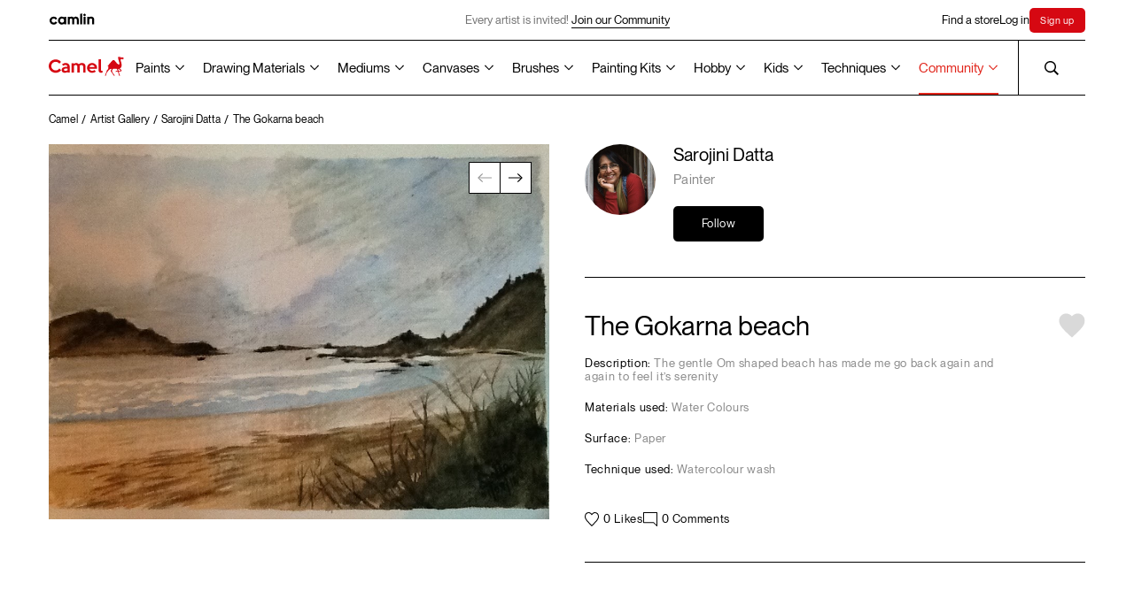

--- FILE ---
content_type: text/html; charset=UTF-8
request_url: https://www.kokuyocamlin.com/camel/artist-artwork/220
body_size: 35596
content:
<!DOCTYPE html>
<html lang="en">

<head>
    
<base href="/camel/" />
<meta charset="UTF-8" />
<meta http-equiv="X-UA-Compatible" content="IE=edge" />
<meta name="viewport" content="width=device-width, initial-scale=1" />
<title>The Gokarna beach created by Sarojini Datta</title><meta name="description" content="The gentle Om shaped beach has made me go back again and again to feel it’s serenity " />
<meta name="theme-color" content="#000000">
<link rel="shortcut icon" href="assets/common/favicon/favicon.ico" type="image/x-icon" />
<link rel="canonical" href="https://www.kokuyocamlin.com/camel/artist-artwork/220" />
<meta name="google-site-verification" content="l8ocLlBAhOBLM8Zan8otZHaf5ZKu5ks7mFkRUNjurqY" />

<!-- Open Graph / Facebook -->
<meta property="og:type" content="website">
<meta property="og:url" content="https://www.kokuyocamlin.com/camel/artist-artwork/220">
<meta property="og:title" content="The Gokarna beach created by Sarojini Datta">
<meta property="og:description" content="The gentle Om shaped beach has made me go back again and again to feel it’s serenity ">

<!-- Twitter -->
<meta property="twitter:card" content="summary_large_image">
<meta property="twitter:url" content="https://www.kokuyocamlin.com/camel/artist-artwork/220">
<meta property="twitter:title" content="The Gokarna beach created by Sarojini Datta">
<meta property="twitter:description" content="The gentle Om shaped beach has made me go back again and again to feel it’s serenity ">
<!-- Global site tag (gtag.js) - Google Analytics -->
<script nonce="f69d2bc14a1189edc16122422b593344544d4ee2" async src="https://www.googletagmanager.com/gtag/js?id=UA-45738160-1"></script>
<script nonce="f69d2bc14a1189edc16122422b593344544d4ee2">
	window.dataLayer = window.dataLayer || [];

	function gtag() {
		dataLayer.push(arguments);
	}
	gtag('js', new Date());
	gtag('config', 'UA-45738160-1');
</script>

<script nonce="f69d2bc14a1189edc16122422b593344544d4ee2">
	async function unregisterAndClearCaches() {
		const registrations = await navigator.serviceWorker.getRegistrations();
		const unregisterPromises = registrations.map((registration) => registration.unregister());

		const allCaches = await caches.keys();
		const cacheDeletionPromises = allCaches.map((cache) => caches.delete(cache));

		await Promise.all([...unregisterPromises, ...cacheDeletionPromises]);
	}
	unregisterAndClearCaches();
</script>



<!-- Google Tag Manager -->
<script nonce="f69d2bc14a1189edc16122422b593344544d4ee2">
	(function(w, d, s, l, i) {
		w[l] = w[l] || [];
		w[l].push({
			'gtm.start': new Date().getTime(),
			event: 'gtm.js'
		});
		var f = d.getElementsByTagName(s)[0],
			j = d.createElement(s),
			dl = l != 'dataLayer' ? '&l=' + l : '';
		j.async = true;
		j.src =
			'https://www.googletagmanager.com/gtm.js?id=' + i + dl;
		f.parentNode.insertBefore(j, f);
	})(window, document, 'script', 'dataLayer', 'GTM-NXL2C8X');
</script>
<!-- End Google Tag Manager -->

<script nonce="f69d2bc14a1189edc16122422b593344544d4ee2" type="application/ld+json">
	{
		"@context": "https://schema.org",
		"@type": "Organization",
		"name": "Kokuyo Camlin",
		"alternateName": "KokuyoCamlin",
		"url": "https://www.kokuyocamlin.com/",
		"logo": "https://www.kokuyocamlin.com/camel/assets/common/vectors/icon_camel-logo.svg",
		"contactPoint": {
			"@type": "ContactPoint",
			"telephone": "+91 22 6655 7000",
			"contactType": "customer service",
			"contactOption": "TollFree",
			"areaServed": "IN",
			"availableLanguage": [
				"en",
				"Hindi"
			]
		},
		"sameAs": [
			"https://www.facebook.com/KokuyoCamlin/",
			"https://www.instagram.com/kokuyo.camlin/",
			"https://www.youtube.com/user/KokuyoCamlin",
			"https://www.kokuyocamlin.com/"
		]
	}
</script>

<script nonce="f69d2bc14a1189edc16122422b593344544d4ee2" type="application/ld+json">
	{
		"@context": "https://schema.org/",
		"@type": "WebSite",
		"name": "Kokuyo Camlin",
		"url": "https://www.kokuyocamlin.com/",
		"potentialAction": {
			"@type": "SearchAction",
			"target": "https://www.kokuyocamlin.com/search?q={search_term_string}",
			"query-input": "required name=search_term_string"
		}
	}
</script>  <meta property="og:image" content="https://www.kokuyocamlin.com/camel/image/catalog/YTIrUUZKMHIwcDVxdmhtb1p3ZUlNdz09/1667759118-1220.jpeg">
  <meta property="twitter:image" content="https://www.kokuyocamlin.com/camel/image/catalog/YTIrUUZKMHIwcDVxdmhtb1p3ZUlNdz09/1667759118-1220.jpeg">
  <link rel="stylesheet" href="styles/bundle.css?date=october172025113928" />
  <link rel="preload" href="assets/common/fonts/LexendZetta/LexendZetta-Light.ttf" as="font" type="font/ttf" crossorigin />
  <link rel="preload" href="assets/common/fonts/NeueMontreal/PPNeueMontreal-Regular.woff2" as="font" type="font/otf" crossorigin />
</head>

<body>
  <!-- page overlay for hiding content during page load -->
  <div class="c-overlay"></div>
  <!-- header -->
  <!-- Meta Pixel Code -->
<script defer nonce="f69d2bc14a1189edc16122422b593344544d4ee2">
    ! function(f, b, e, v, n, t, s) {
        if (f.fbq) return;
        n = f.fbq = function() {
            n.callMethod ?
                n.callMethod.apply(n, arguments) : n.queue.push(arguments)
        };
        if (!f._fbq) f._fbq = n;
        n.push = n;
        n.loaded = !0;
        n.version = '2.0';
        n.queue = [];
        t = b.createElement(e);
        t.async = !0;
        t.src = v;
        s = b.getElementsByTagName(e)[0];
        s.parentNode.insertBefore(t, s)
    }(window, document, 'script',
        'https://connect.facebook.net/en_US/fbevents.js');
    fbq('init', '1209870179841058');
    fbq('track', 'PageView');
</script>
<noscript nonce="f69d2bc14a1189edc16122422b593344544d4ee2"><img alt="Kokuyo Camlin" nonce="f69d2bc14a1189edc16122422b593344544d4ee2" height="1" width="1" style="display:none" src="https://www.facebook.com/tr?id=1209870179841058&ev=PageView&noscript=1" /></noscript>
<!-- End Meta Pixel Code -->
<!-- Google Tag Manager (noscript) -->
<noscript nonce="f69d2bc14a1189edc16122422b593344544d4ee2"><iframe title="Google Tag Manager" nonce="f69d2bc14a1189edc16122422b593344544d4ee2" src="https://www.googletagmanager.com/ns.html?id=GTM-NXL2C8X" height="0" width="0" style="display:none;visibility:hidden"></iframe></noscript>
<!-- End Google Tag Manager (noscript) -->

<script defer nonce="f69d2bc14a1189edc16122422b593344544d4ee2" async src="https://www.googletagmanager.com/gtag/js?id=AW-10996368524"></script>
<script defer nonce="f69d2bc14a1189edc16122422b593344544d4ee2">
    window.dataLayer = window.dataLayer || [];

    function gtag() {
        dataLayer.push(arguments);
    }
    gtag('js', new Date());

    gtag('config', 'AW-10996368524');
</script>
<header class="c-headerWrapper">
    <div class="c-header__stickyWrapper">
        <div class="c-header -camlin">
            <div class="c-header__inner">
                <a href="https://www.kokuyocamlin.com/camel/../camlin" class="c-header__camlin_logo" id="HeaderCamlinLogo">
                    <img alt="Camlin logo" class="c-header__logo -light" width="55" height="13" src="assets/common/vectors/icon_camlin-logo.svg" />
                    <img alt="Camlin logo" class="c-header__logo -dark" width="55" height="13" src="assets/common/vectors/icon_camlin-logo-white.svg" />
                </a>

                <div class="c-header__announcement is-above-1023">
                                                <div href="sign-up" class="c-header__announcementText">Every artist is invited!
                                <a href="https://www.kokuyocamlin.com/camel/login?returl=artist-gallery" class="c-button -underline anim-hoverFadeContainer">
                                    <span class="c-button__line -bottom anim-hoverFade"></span>
                                    <p class="c-button__text anim-hoverFade">Join our Community</p>
                                </a>
                            </div>
                                    </div>


                <div class="c-header__links">
                    <div class="-secNav">
                        <a href="/camel/store-locator/" class="c-header__link anim-hoverFadeContainer j-findstore "><span class="anim-hoverFade">Find a store</span></a>
                    </div>
                                            <a href="/camel/login" class="c-header__link anim-hoverFadeContainer"><span class="anim-hoverFade">Log in</span></a>
                        <a href="/camel/sign-up" class="c-header__link anim-hoverFadeContainer c-SignHighlight"><span class="anim-hoverFade">Sign up</span></a>

                                    </div>
            </div>
        </div>
        <div class="c-header -camel">
            <div class="c-header__inner">
                <span class="anim-line -top" transform-origin="top left"></span>
                <span class="anim-line -bottom" transform-origin="top left"></span>
                <a href="/camel/" id="HeaderCamelLogo" aria-label="Koyuko Camlin Website - Home Page">
                    <div class="c-header__logo is-above-1023"></div>
                    <img alt="Camel logo" class="c-header__logo is-below-1024" width="80" height="21" src="assets/common/vectors/icon_camel-logo.svg" />
                </a>
                <div class="c-header__nav is-above-1023">
          <!-- Paints -->
          <div class="c-header__navLink -dropdownOption inactive">
            <button type="button" class="c-header__dropdownOptionSelected -grayText"><a href='paints'>Paints</a></button>
            <div class="c-header__dropdownOptions c-header__dropdownOptions--split-columns">
              <div class="c-header__dropdownOptionsContainer">
                <a href="/camel/paints?section=artist-gouache-colours" class="c-header__dropdownOption">Artist Gouache Colours</a>
                <a href="/camel/paints?section=artist-acrylic-colours" class="c-header__dropdownOption">Artist Acrylic Colours</a>
                <a href="/camel/paints?section=artist-hd-acrylics" class="c-header__dropdownOption">Artist HD Acrylics</a>
                <a href="/camel/paints?section=artist-water-colours" class="c-header__dropdownOption">Artist Water Colours</a>
                <a href="/camel/paints?section=artist-oil-colours" class="c-header__dropdownOption">Artist Oil Colours</a>
                <!-- <a href="/camel/paints?section=acrylic-colours" class="c-header__dropdownOption">Acrylic Colours</a> -->

                <a href="/camel/paints?section=drawing-inks" class="c-header__dropdownOption">Drawing Inks</a>
                <a href="/camel/paints?section=transparent-photo-colours" class="c-header__dropdownOption">Transparent Photo <br> Colours</a>
              </div>
              <div class="c-header__dropdownOptionsContainer">
                <a href="/camel/paints?section=student-oil-colours" class="c-header__dropdownOption">Student Oil Colours</a>

                <a href="/camel/paints?section=premium-poster-colours" class="c-header__dropdownOption">Premium Poster Colours</a>
                <a href="/camel/paints?section=art-powders" class="c-header__dropdownOption">Art Powders</a>
                <a href="/camel/paints?section=redimix-tempera-colours" class="c-header__dropdownOption">Redimix Tempera Colours</a>
                <a href="/camel/paints?section=fluid-acrylic-colours" class="c-header__dropdownOption">Fluid Acrylic Colours</a>
                <div class="c-header__dropdownOption -hasSubOptions">
                  <a href="/camel/paints?section=acrylic-colours" class="">Acrylic Colours
                    <svg width="10" class="c-header__subDropdownIcon" height="7" viewBox="0 0 10 7" fill="none"
                      xmlns="http://www.w3.org/2000/svg">
                      <path d="M9.1791e-07 1.31818L0.8 0.5L5 4.85273L9.2 0.5L10 1.31818L5 6.5L9.1791e-07 1.31818Z"
                        fill="black" />
                    </svg></a>
                  <div class="c-header__subDropdown">
                    <a href="/camel/paints/acrylic-colours/individual-bottles" class="c-header__subDropdownOption">Classic</a>
                    <a href="/camel/paints/acrylic-colours/individual-bottles-in-metallic-range" class="c-header__subDropdownOption">Metallic</a>
                    <a href="/camel/paints/acrylic-colours/assorted-packs/assorted-pack-of-6-shades-in-10-ml" class="c-header__subDropdownOption">Pastels</a>
                    <a href="/camel/paints/acrylic-colours/individual-bottles-in-pearl-range" class="c-header__subDropdownOption">Pearl</a>
                    <a href="/camel/paints/acrylic-colours/individual-bottles-in-metallic-powders" class="c-header__subDropdownOption">Metallic Powder</a>
                  </div>
                </div>

              </div>
            </div>

            <svg width="10" class="c-header__dropdownIcon" height="7" viewBox="0 0 10 7" fill="none"
              xmlns="http://www.w3.org/2000/svg">
              <path d="M9.1791e-07 1.31818L0.8 0.5L5 4.85273L9.2 0.5L10 1.31818L5 6.5L9.1791e-07 1.31818Z"
                fill="black" />
            </svg>
          </div>

          <!-- Drawing Materials -->
          <div class="c-header__navLink -dropdownOption inactive">
            <button type="button" class="c-header__dropdownOptionSelected -grayText"><a href='drawing-materials'>Drawing Materials</a></button>
            <div class="c-header__dropdownOptions c-header__dropdownOptions--split-columns">
              <div class="c-header__dropdownOptionsContainer">
                <a href="/camel/drawing-materials?section=acrylic-markers" class="c-header__dropdownOption">Acrylic Markers</a>
                <a href="/camel/drawing-materials?section=fine-liner-pens" class="c-header__dropdownOption">Fine Liner Pens</a>
                <a href="/camel/drawing-materials?section=art-markers" class="c-header__dropdownOption">Art Markers</a>
                <a href="/camel/drawing-materials?section=artist-colour-pencils" class="c-header__dropdownOption">Artist Colour Pencils</a>
                <a href="/camel/drawing-materials?section=artist-soft-pastels" class="c-header__dropdownOption">Artist Soft Pastels</a>
                <a href="/camel/drawing-materials?section=artist-brush-pens" class="c-header__dropdownOption">Artist Brush Pens</a>
                <a href="/camel/drawing-materials?section=artist-oil-pastels" class="c-header__dropdownOption">Artist Oil Pastels</a>
                <a href="/camel/drawing-materials?section=sketch-books" class="c-header__dropdownOption">Sketch Books</a>
              </div>
              <div class="c-header__dropdownOptionsContainer">
                <a href="/camel/drawing-materials?section=drawing-pencils" class="c-header__dropdownOption">Drawing Pencils</a>
                <a href="/camel/drawing-materials?section=charcoals" class="c-header__dropdownOption">Charcoals</a>
                <a href="/camel/drawing-materials?section=drawing-inks" class="c-header__dropdownOption">Drawing Inks</a>
              </div>
            </div>

            <svg width="10" class="c-header__dropdownIcon" height="7" viewBox="0 0 10 7" fill="none"
              xmlns="http://www.w3.org/2000/svg">
              <path d="M9.1791e-07 1.31818L0.8 0.5L5 4.85273L9.2 0.5L10 1.31818L5 6.5L9.1791e-07 1.31818Z"
                fill="black" />
            </svg>
          </div>

          <!-- Mediums -->
          <div class="c-header__navLink -dropdownOption inactive">
            <button type="button" class="c-header__dropdownOptionSelected -grayText"><a href='mediums'>Mediums</a></button>
            <div class="c-header__dropdownOptions c-header__dropdownOptions--split-columns">
              <div class="c-header__dropdownOptionsContainer">
                <a href="/camel/mediums?section=acrylic-mediums" class="c-header__dropdownOption">Acrylic Mediums</a>
                <a href="/camel/mediums?section=oil-mediums" class="c-header__dropdownOption">Oil Mediums</a>
                <a href="/camel/mediums?section=dry-mediums" class="c-header__dropdownOption">Dry Mediums</a>
                <a href="/camel/mediums?section=hobby-mediums" class="c-header__dropdownOption">Hobby Mediums</a>
              </div>
            </div>
            <svg width="10" class="c-header__dropdownIcon" height="7" viewBox="0 0 10 7" fill="none"
              xmlns="http://www.w3.org/2000/svg">
              <path d="M9.1791e-07 1.31818L0.8 0.5L5 4.85273L9.2 0.5L10 1.31818L5 6.5L9.1791e-07 1.31818Z"
                fill="black" />
            </svg>
          </div>

          <!-- Canvases -->
          <div class="c-header__navLink -dropdownOption inactive">
            <button type="button" class="c-header__dropdownOptionSelected -grayText"><a href='canvases'>Canvases</a></button>
            <div class="c-header__dropdownOptions c-header__dropdownOptions--split-columns">
              <div class="c-header__dropdownOptionsContainer">
                <a href="/camel/canvases?section=stretched-canvases" class="c-header__dropdownOption">Stretched Canvases</a>
                <a href="/camel/canvases?section=canvas-boards" class="c-header__dropdownOption">Canvas Boards</a>
                <a href="/camel/canvases?section=oil-sketching-papers" class="c-header__dropdownOption">Oil Sketching Papers</a>
                <a href="/camel/canvases?section=canvas-pads" class="c-header__dropdownOption">Canvas Pads</a>
                <a href="/camel/canvases?section=canvas-rolls" class="c-header__dropdownOption">Canvas Rolls</a>
              </div>
            </div>

            <svg width="10" class="c-header__dropdownIcon" height="7" viewBox="0 0 10 7" fill="none"
              xmlns="http://www.w3.org/2000/svg">
              <path d="M9.1791e-07 1.31818L0.8 0.5L5 4.85273L9.2 0.5L10 1.31818L5 6.5L9.1791e-07 1.31818Z"
                fill="black" />
            </svg>
          </div>

          <!-- Brushes -->
          <div class="c-header__navLink -dropdownOption inactive">
            <button type="button" class="c-header__dropdownOptionSelected -grayText"><a href='brushes'>Brushes</a></button>
            <div class="c-header__dropdownOptions c-header__dropdownOptions--split-columns">
              <div class="c-header__dropdownOptionsContainer">
                <a href="/camel/brushes?section=artist-brushes" class="c-header__dropdownOption">Artist Brushes</a>
                <a href="/camel/brushes?section=synthetic-gold-brushes" class="c-header__dropdownOption">Synthetic Gold Brushes</a>
                <a href="/camel/brushes?section=specialty-brushes" class="c-header__dropdownOption">Specialty Brushes</a>
                <a href="/camel/brushes?section=champ-brushes" class="c-header__dropdownOption">Champ Brushes</a>
                 <a href="brushes?section=champ-lite-brushes" class="c-header__dropdownOption">Champ Lite Brushes</a>
                <a href="/camel/brushes?section=artist-mop-brushes" class="c-header__dropdownOption">Artist Mop Brushes</a>
                <a href="/camel/brushes?section=white-bristle-brushes" class="c-header__dropdownOption">White Bristle Brushes</a>
                <a href="/camel/brushes?section=wash-brushes" class="c-header__dropdownOption">Wash Brushes</a>
              </div>
              <div class="c-header__dropdownOptionsContainer">
                <a href="/camel/brushes/hobby-brushes/speciality-brushes/assorted-pack-of-8-brushes" class="c-header__dropdownOption">Interchangable Specialty Brush Set</a>
                <a href="/camel/brushes/artist-brushes/assorted-packs/assorted-pack-of-10-brushes-round-series-70-flat-series-71-and-filbert-series-72" class="c-header__dropdownOption">Long Handle brushes</a>
              </div>
            </div>
            <svg width="10" class="c-header__dropdownIcon" height="7" viewBox="0 0 10 7" fill="none"
              xmlns="http://www.w3.org/2000/svg">
              <path d="M9.1791e-07 1.31818L0.8 0.5L5 4.85273L9.2 0.5L10 1.31818L5 6.5L9.1791e-07 1.31818Z"
                fill="black" />
            </svg>
          </div>

          <!-- Painting Kits -->
          <div class="c-header__navLink -dropdownOption  inactive">
            <button type="button" class="c-header__dropdownOptionSelected -grayText"><a href='painting-kits'>Painting Kits</a></button>
            <div class="c-header__dropdownOptions c-header__dropdownOptions--split-columns">
              <div class="c-header__dropdownOptionsContainer">
                <a href="/camel/painting-kits?section=artsafarikit" class="c-header__dropdownOption">Art Safari kit</a>
                <a href="/camel/painting-kits?section=artstudiokit" class="c-header__dropdownOption">Art Studio Kit</a>
                <a href="/camel/painting-kits?section=paintingkit" class="c-header__dropdownOption">Painting Kit</a>
                <a href="/camel/painting-kits?section=drawingkit" class="c-header__dropdownOption">Drawing Kit</a>
                <a href="/camel/painting-kits?section=artkit" class="c-header__dropdownOption">Art Kit</a>
                <a href="/camel/painting-kits?section=creativekit" class="c-header__dropdownOption">Creative Kit</a>
                <a href="/camel/painting-kits?section=writingkit" class="c-header__dropdownOption">Writing Kit</a>
                <a href="/camel/painting-kits?section=fluidartkit" class="c-header__dropdownOption">Fluid Art Kit</a>
                <a href="/camel/painting-kits?section=colouringbookkit" class="c-header__dropdownOption">Colouring Book Kit</a>
              </div>
            </div>
            <svg width="10" class="c-header__dropdownIcon" height="7" viewBox="0 0 10 7" fill="none"
              xmlns="http://www.w3.org/2000/svg">
              <path d="M9.1791e-07 1.31818L0.8 0.5L5 4.85273L9.2 0.5L10 1.31818L5 6.5L9.1791e-07 1.31818Z"
                fill="black" />
            </svg>
          </div>

          <!-- Hobby -->
          <div class="c-header__navLink -dropdownOption inactive">
            <button type="button" class="c-header__dropdownOptionSelected -grayText"><a href='hobby'>Hobby</a></button>
            <div class="c-header__dropdownOptions c-header__dropdownOptions--split-columns">
              <div class="c-header__dropdownOptionsContainer">
                <a href="/camel/paints/acrylic-colours" class="c-header__dropdownOption">Acrylic Colours</a>
                <a href="/camel/hobby/glass-colours/assorted-packs" class="c-header__dropdownOption">Glass Colours</a>
                <!-- <a href="/camel/paints/fluid-acrylic-colours/assorted-packs/fluid-acrylic-colours-with-18-shades" class="c-header__dropdownOption">Fluid Acrylic Colours</a> -->
                <a href="/camel/paints?section=fluid-acrylic-colours" class="c-header__dropdownOption">Fluid Acrylic Colours</a>
                <a href="/camel/painting-kits?section=fluidartkit" class="c-header__dropdownOption">Fluid Acrylic Colours Kits</a>
                <a href="/camel/painting-kits/colouring/kits/colouring" class="c-header__dropdownOption">DIY Colouring Kit for Grown Ups</a>
                <a href="/camel/hobby/sparkle-colours/assorted-packs" class="c-header__dropdownOption">Sparkle Colours</a>
                <a href="/camel/brushes/hobby-brushes/speciality-brushes/assorted-pack-of-8-brushes" class="c-header__dropdownOption">Specialty Brushes</a>
                <a href="/camel/mediums?section=hobby-mediums" class="c-header__dropdownOption">Hobby Mediums</a>
              </div>
              <div class="c-header__dropdownOptionsContainer">
                <!-- <a href="/camel/painting-kits/colouring/kits/colouring" class="c-header__dropdownOption">DIY Colouring Kit for Grown Ups</a> -->
                <a href="/camel/hobby/fabric-glue/individual/individual-bottle-of-50-ml" class="c-header__dropdownOption">Fabric Glue</a>
              </div>
            </div>
            <svg width="10" class="c-header__dropdownIcon" height="7" viewBox="0 0 10 7" fill="none"
              xmlns="http://www.w3.org/2000/svg">
              <path d="M9.1791e-07 1.31818L0.8 0.5L5 4.85273L9.2 0.5L10 1.31818L5 6.5L9.1791e-07 1.31818Z"
                fill="black" />
            </svg>
          </div>

          <!-- Kids -->
          <div class="c-header__navLink -dropdownOption inactive">
            <button type="button" class="c-header__dropdownOptionSelected -grayText"><a href='kids'>Kids</a></button>
            <div class="c-header__dropdownOptions c-header__dropdownOptions--split-columns">
              <div class="c-header__dropdownOptionsContainer">
                <!-- <a href="/camel/painting-kits?section=artstudiokit" class="c-header__dropdownOption">Art Studio Kit</a> -->
                <!-- <a href="/camel/painting-kits/art-studio-kit/kits/art-studio-kit" class="c-header__dropdownOption">Art Studio Kit</a> -->
                <a href="/camel/kids/colorpad/assorted-packs" class="c-header__dropdownOption">ColorPad Watercolour Cake Set</a>
                <a href="/camel/kids/washable-colour-markers/assorted-packs/assorted-pack-of-12-shades-in-emerald-blue" class="c-header__dropdownOption">Washable Colour Markers</a>
                <a href="/camel/kids/oil-pastels/assorted-packs" class="c-header__dropdownOption">Oil Pastels</a>
                <a href="/camel/kids/sketch-pens/assorted-packs" class="c-header__dropdownOption">Sketch Pens</a>
                <a href="/camel/kids/poster-colours/assorted-packs" class="c-header__dropdownOption">Poster Colours</a>
              </div>
              <div class="c-header__dropdownOptionsContainer">
                <!-- <a href="/camel/kids/colour-pencils/assorted-packs" class="c-header__dropdownOption">Colour Pencils</a> -->
                <div class="c-header__dropdownOption -hasSubOptions">
                  <a href="/camel/kids/colour-pencils/assorted-packs" class="">Colour Pencils
                    <svg width="10" class="c-header__subDropdownIcon" height="7" viewBox="0 0 10 7" fill="none"
                      xmlns="http://www.w3.org/2000/svg">
                      <path d="M9.1791e-07 1.31818L0.8 0.5L5 4.85273L9.2 0.5L10 1.31818L5 6.5L9.1791e-07 1.31818Z"
                        fill="black" />
                    </svg></a>
                  <div class="c-header__subDropdown">
                    <a href="/camel/kids/colour-pencils/assorted-packs?variant=half-size" class="c-header__subDropdownOption">Half size</a>
                    <a href="/camel/kids/colour-pencils/assorted-packs?variant=full-size" class="c-header__subDropdownOption">Full size</a>
                    <a href="/camel/kids/colour-pencils/assorted-packs?variant=premium-triangular" class="c-header__subDropdownOption">Premium triangular</a>
                  </div>
                </div>
                <!-- <a href="/camel/kids/water-colours/assorted-packs" class="c-header__dropdownOption">Water Colours</a> -->
                <div class="c-header__dropdownOption -hasSubOptions">
                  <a href="/camel/kids/water-colours/assorted-packs" class="">Water Colours
                    <svg width="10" class="c-header__subDropdownIcon" height="7" viewBox="0 0 10 7" fill="none"
                      xmlns="http://www.w3.org/2000/svg">
                      <path d="M9.1791e-07 1.31818L0.8 0.5L5 4.85273L9.2 0.5L10 1.31818L5 6.5L9.1791e-07 1.31818Z"
                        fill="black" />
                    </svg></a>
                  <div class="c-header__subDropdown">
                    <a href="/camel/kids/water-colours/assorted-packs?variant=tubes" class="c-header__subDropdownOption">Watercolours Tubes Set</a>
                    <a href="/camel/kids/water-colours/assorted-packs?variant=cakes" class="c-header__subDropdownOption">Watercolour Cakes set</a>
                  </div>
                </div>
                <a href="/camel/kids/drawing-books/assorted-packs/small/pack-of-12-drawing-books-32-pages" class="c-header__dropdownOption">Drawing Books</a>
                <!-- <a href="/camel/kids/crayons/assorted-packs" class="c-header__dropdownOption">Crayons</a> -->
                <div class="c-header__dropdownOption -hasSubOptions">
                  <a href="/camel/kids/crayons/assorted-packs" class="">Crayons
                    <svg width="10" class="c-header__subDropdownIcon" height="7" viewBox="0 0 10 7" fill="none"
                      xmlns="http://www.w3.org/2000/svg">
                      <path d="M9.1791e-07 1.31818L0.8 0.5L5 4.85273L9.2 0.5L10 1.31818L5 6.5L9.1791e-07 1.31818Z"
                        fill="black" />
                    </svg></a>
                  <div class="c-header__subDropdown">
                    <a href="/camel/kids/crayons/assorted-packs?variant=wax-crayons" class="c-header__subDropdownOption">Wax Crayons</a>
                    <a href="/camel/kids/crayons/assorted-packs?variant=plastic-crayons" class="c-header__subDropdownOption">Plastic Crayons</a>
                    <a href="/camel/kids/crayons/assorted-packs?variant=silky-crayons" class="c-header__subDropdownOption">Silky Crayons</a>
                  </div>
                </div>
                <a href="/camel/kids/brush-pens/assorted-packs" class="c-header__dropdownOption">Brush Pens</a>
              </div>
            </div>
            <svg width="10" class="c-header__dropdownIcon" height="7" viewBox="0 0 10 7" fill="none"
              xmlns="http://www.w3.org/2000/svg">
              <path d="M9.1791e-07 1.31818L0.8 0.5L5 4.85273L9.2 0.5L10 1.31818L5 6.5L9.1791e-07 1.31818Z"
                fill="black" />
            </svg>
          </div>

          <!-- Techniques -->
          <div class="c-header__navLink -dropdownOption inactive">
            <button type="button" class="c-header__dropdownOptionSelected -grayText"><a href='techniques'>Techniques</a></button>
            <div class="c-header__dropdownOptions c-header__dropdownOptions--split-columns">
              <div class="c-header__dropdownOptionsContainer">
                <a href="/camel/techniques" class="c-header__dropdownOption">All mediums</a>
                <a href="/camel/techniques?short=acrylic-colours" class="c-header__dropdownOption">Acrylic Painting Tips</a>
                <a href="/camel/techniques?short=water-colours" class="c-header__dropdownOption">Water Colours Tips</a>
                <a href="/camel/techniques?short=oil-colours" class="c-header__dropdownOption">Oil Painting Tips</a>
                <a href="/camel/techniques?short=poster-colours" class="c-header__dropdownOption">Poster Colours Tips</a>
                <a href="/camel/techniques?short=charcoals" class="c-header__dropdownOption">Charcoal Sketching Tips</a>
                <a href="/camel/techniques?short=soft-pastels" class="c-header__dropdownOption">Soft Pastels Tips</a>
                <a href="/camel/techniques?short=drawing-pencils" class="c-header__dropdownOption">Drawing Pencils Tips</a>
              </div>
              <div class="c-header__dropdownOptionsContainer">
                <a href="/camel/techniques?short=inks" class="c-header__dropdownOption">Ink Painting Tips</a>
                <a href="/camel/techniques?short=others" class="c-header__dropdownOption">Others</a>
              </div>
            </div>
            <svg width="10" class="c-header__dropdownIcon" height="7" viewBox="0 0 10 7" fill="none"
              xmlns="http://www.w3.org/2000/svg">
              <path d="M9.1791e-07 1.31818L0.8 0.5L5 4.85273L9.2 0.5L10 1.31818L5 6.5L9.1791e-07 1.31818Z"
                fill="black" />
            </svg>
          </div>

          <!-- <a href="https://www.kokuyocamlin.com/camel/paints" class="c-header__navLink anim-hoverFadeContainer inactive"><span class="">Paints</span></a>
          <a href="https://www.kokuyocamlin.com/camel/drawing-materials" class="c-header__navLink anim-hoverFadeContainer inactive"><span class="">Drawing Materials</span></a>
          <a href="https://www.kokuyocamlin.com/camel/mediums" class="c-header__navLink anim-hoverFadeContainer inactive"><span class="">Mediums</span></a>
          <a href="https://www.kokuyocamlin.com/camel/canvases" class="c-header__navLink anim-hoverFadeContainer inactive"><span class="">Canvases</span></a>
          <a href="https://www.kokuyocamlin.com/camel/brushes" class="c-header__navLink anim-hoverFadeContainer inactive"><span class="">Brushes</span></a>
          <a href="https://www.kokuyocamlin.com/camel/painting-kits" class="c-header__navLink anim-hoverFadeContainer  inactive"><span class="">Painting Kits</span></a>
          <a href="https://www.kokuyocamlin.com/camel/hobby" class="c-header__navLink anim-hoverFadeContainer inactive"><span class="">Hobby</span></a>
          <a href="https://www.kokuyocamlin.com/camel/kids" class="c-header__navLink anim-hoverFadeContainer inactive"><span class="">Kids</span></a>
          <a href="https://www.kokuyocamlin.com/camel/techniques"
            class="c-header__navLink anim-hoverFadeContainer inactive"><span class="">Techniques</span></a> -->
          <!-- <a href="https://www.kokuyocamlin.com/camel/artist-gallery"
              class="c-header__navLink anim-hoverFadeContainer active"><span
                class="">Artist Gallery</span></a> -->

                    <div class="c-header__navLink -dropdownOption active">
                        <button type=" button" class="c-header__dropdownOptionSelected -grayText">Community</button>
                        <div class="c-header__dropdownOptions">
                            <div class="c-header__dropdownOptionsContainer">
                                <a href="https://www.kokuyocamlin.com/camel/artist-gallery" class="c-header__dropdownOption active">Artist
                                    Gallery</a>
                                <a href="https://www.kokuyocamlin.com/camel/art-workshop" class="c-header__dropdownOption">Art
                                    Workshops</a>
                                <a href="https://www.kokuyocamlin.com/camel/art-contests" class="c-header__dropdownOption">Art
                                    Contests</a>
                            </div>
                        </div>
                        <svg width="10" class="c-header__dropdownIcon" height="7" viewBox="0 0 10 7" fill="none" xmlns="http://www.w3.org/2000/svg">
                            <path d="M9.1791e-07 1.31818L0.8 0.5L5 4.85273L9.2 0.5L10 1.31818L5 6.5L9.1791e-07 1.31818Z" fill="black" />
                        </svg>
                    </div>
                </div>
                <div class="c-header__search anim-hoverFadeContainer">
                    <span class="anim-line -left"></span>

                    <a href="javascript:;" class="c-header-closeSearch anim-hoverFade">
                        <svg class="" width="17" height="17" viewBox="0 0 17 17" fill="none" xmlns="http://www.w3.org/2000/svg">
                            <g clip-path="url(#clip0_79_573)">
                                <path d="M2.25522 0.5L0.883789 1.87143L7.51236 8.5L0.883789 15.1286L2.25522 16.5L8.88379 9.87143L15.5124 16.5L16.8838 15.1286L10.2552 8.5L16.8838 1.87143L15.5124 0.5L8.88379 7.12857L2.25522 0.5Z" fill="black"></path>
                            </g>
                            <defs>
                                <clipPath id="clip0_79_573">
                                    <rect width="16" height="16" fill="white" transform="translate(0.883789 0.5)"></rect>
                                </clipPath>
                            </defs>
                        </svg>
                    </a>
                    <a href="/camel/global_search" class="c-header__searchIcon anim-hoverFade">
                        <svg xmlns="http://www.w3.org/2000/svg" viewBox="0 0 16 16" style="transform: translate(0px); opacity: 1;">
                            <path
                                d="M16,14.74l-4.3-4.3A6.26,6.26,0,0,0,12.5,9,6.52,6.52,0,0,0,12.5,4a6.4,6.4,0,0,0-1.39-2.06A6.57,6.57,0,0,0,9.05.5,6.72,6.72,0,0,0,6.51,0,6.34,6.34,0,0,0,4,.52a6.28,6.28,0,0,0-2.06,1.4A6.4,6.4,0,0,0,.52,4a6.52,6.52,0,0,0,0,5.09,6.25,6.25,0,0,0,1.39,2.06,6.47,6.47,0,0,0,7.14,1.4,6.61,6.61,0,0,0,1.39-.8L14.72,16ZM6.51,11.58a5.07,5.07,0,1,1,5.06-5.07h0A5.06,5.06,0,0,1,6.51,11.58Z">
                            </path>
                        </svg>
                    </a>
                </div>
            </div>
        </div>
    </div>

    <script defer nonce="f69d2bc14a1189edc16122422b593344544d4ee2" type="text/javascript">
        (function(c, l, a, r, i, t, y) {
            c[a] = c[a] || function() {
                (c[a].q = c[a].q || []).push(arguments)
            };
            t = l.createElement(r);
            t.async = 1;
            t.src = "https://www.clarity.ms/tag/" + i;
            y = l.getElementsByTagName(r)[0];
            y.parentNode.insertBefore(t, y);
        })(window, document, "clarity", "script", "ej9uwt1t14");
    </script>

</header>

<div class="c-searchPopup">
    <div class="c-searchPopup__inner">
        <div class="c-searchPopup__inputWrapper">
            <input id="searchInput" class="c-searchPopup__input" type="text" placeholder="Search for a product" />
            <button type="button" class="c-searchPopup__closeButtonWrapper">
                <svg width="16" height="16" class="c-searchPopup__closeButton" viewBox="0 0 11 11" fill="none" xmlns="http://www.w3.org/2000/svg">
                    <path d="M1.35714 0.5L0.5 1.35714L4.64286 5.5L0.5 9.64286L1.35714 10.5L5.5 6.35714L9.64286 10.5L10.5 9.64286L6.35714 5.5L10.5 1.35714L9.64286 0.5L5.5 4.64286L1.35714 0.5Z" fill="black" />
                </svg>
            </button>
        </div>
        <div class="c-searchPopup__resultsWrapper">
            <p class="c-searchPopup__noResults">
                We couldn't find a match for "<span class="c-searchPopup__searchTerm">A</span>". Type another word to
                try again.</p>
            </p>
            <div class="c-searchPopup__results">

            </div>
        </div>
    </div>
</div>
<script nonce="f69d2bc14a1189edc16122422b593344544d4ee2">
    //make text white of store for profile page
    window.addEventListener('DOMContentLoaded', () => {
        const pageName = document.documentElement.dataset.html;
        const theme = document.documentElement.dataset.theme;
        //  console.log(pageName);
        if (theme === "dark") {
            const storeText = document.querySelector(".j-findstore");
            storeText.style.color = "white";
        }
    })
    // searchDebounce
    const searchDebounce = (func, delay, {
        leading
    } = {}) => {
        let timerId;

        return (...args) => {
            if (!timerId && leading) {
                func(...args);
            }
            clearTimeout(timerId);

            timerId = setTimeout(() => func(...args), delay);
        };
    };

    ///Global search Redirection

    document.querySelector('header').querySelector('.c-header__searchIcon').addEventListener('click', function() {
        localStorage.setItem('search-parent-history', window.location.href);
    })
    document.querySelector('header').querySelector('.c-header-closeSearch').addEventListener('click', function(event) {
        if (localStorage.getItem('search-parent-history')) {

            window.location.href = localStorage.getItem('search-parent-history');
            localStorage.removeItem('search-parent-history');
            event.stopPropagation();
        } else {
            window.location.href = 'https://www.kokuyocamlin.com/camel/';
        }
    })
</script>    <!-- bottom bar -->
  <div class="c-bottomNavBar">
  <div class="c-bottomNavBar__inner">
    <div class="c-bottomNavBar__navButtons">
      <a href="https://www.kokuyocamlin.com/camel/" class="c-bottomNavBar__navButton ">
        <svg class="c-bottomNavBar__navButtonIcon" xmlns="http://www.w3.org/2000/svg" viewBox="0 0 19.8 19.8">
          <path fill="none" d="M0,0H19.8V19.8H0Z" />
          <path class="svgShape" fill="#000" d="M5,8.25v7.43h9.9V8.25L9.9,4.54m0-2.07,6.6,5v9.9H3.3V7.43Z" />
        </svg>
        <p class="c-bottomNavBar__navButtonText">Home</p>
      </a>
      <!--<a href="/camel/paints" class="c-bottomNavBar__navButton">-->
      <button class="c-bottomNavBar__navButton " data-menu="products">
        <svg class="c-bottomNavBar__navButtonIcon" xmlns="http://www.w3.org/2000/svg" viewBox="0 0 19.72 19.72">
          <path class="svgShape" d="M9.86,4V15.61a4.88,4.88,0,0,1-4.93-4.82,4.72,4.72,0,0,1,1.44-3.4L9.86,4m0-2.31L5.22,6.21h0a6.36,6.36,0,0,0-1.93,4.58,6.5,6.5,0,0,0,6.56,6.46h0a6.51,6.51,0,0,0,6.57-6.46h0A6.4,6.4,0,0,0,14.5,6.21h0Z" />
          <path fill="none" d="M0,0H19.72V19.72H0Z" />
        </svg>
        <p class="c-bottomNavBar__navButtonText">Products</p>
      </button>
      <!-- <a href="javascript:void(0);" class="c-bottomNavBar__navButton  -products ">
                <svg class="c-bottomNavBar__navButtonIcon" xmlns="http://www.w3.org/2000/svg" viewBox="0 0 19.72 19.72">
                    <path class="svgShape" d="M9.86,4V15.61a4.88,4.88,0,0,1-4.93-4.82,4.72,4.72,0,0,1,1.44-3.4L9.86,4m0-2.31L5.22,6.21h0a6.36,6.36,0,0,0-1.93,4.58,6.5,6.5,0,0,0,6.56,6.46h0a6.51,6.51,0,0,0,6.57-6.46h0A6.4,6.4,0,0,0,14.5,6.21h0Z" />
                    <path fill="none" d="M0,0H19.72V19.72H0Z" />
                </svg>
                <p class="c-bottomNavBar__navButtonText">Products</p>
            </a> -->
      <a href="https://www.kokuyocamlin.com/camel/techniques" class="c-bottomNavBar__navButton ">
        <svg class="c-bottomNavBar__navButtonIcon" xmlns="http://www.w3.org/2000/svg" viewBox="0 0 20 20">
          <path fill="none" d="M-.14-.14h20v20h-20Z" transform="translate(0.14 0.14)" />
          <path class="svgShape" d="M7.36,17.36a.83.83,0,0,0,.83.83h3.33a.84.84,0,0,0,.84-.83v-.84h-5ZM9.86,1.52A5.83,5.83,0,0,0,6.52,12.14V14a.85.85,0,0,0,.84.84h5a.84.84,0,0,0,.83-.84V12.14A5.83,5.83,0,0,0,9.86,1.52Zm2.37,9.25-.71.5v1.92H8.19V11.27l-.71-.5a4.16,4.16,0,1,1,5.8-1,4,4,0,0,1-1,1Z" transform="translate(0.14 0.14)" />
        </svg>
        <p class="c-bottomNavBar__navButtonText">Techniques</p>
      </a>
      <button class="c-bottomNavBar__navButton is-active" data-menu="community">
        <svg class="c-bottomNavBar__navButtonIcon" xmlns="http://www.w3.org/2000/svg" fill="none" viewBox="0 0 16 18">
          <path class="svgShape" fill="#fff" d="M15.9925 8.8954c.046-.66715-.1209-1.33149-.4751-1.89167-.3543-.56017-.8766-.98541-1.487-1.21082-.8858-.46315-1.3717-.72328-.5352-3.02001.0348-.09613.0465-.19955.0341-.30137-.0124-.10182-.0486-.19901-.1055-.28323-.0568-.08422-.1326-.15296-.2209-.20032-.0883-.04736-.1864-.07193-.2859-.07159-.9922-.00526-1.9615.30732-2.7741.89458-.24788-.64804-.64012-1.22683-1.145-1.68959C8.49303.65861 7.88969.324846 7.23664.147055 6.58359-.0307346 5.89915-.0475634 5.23863.097929c-.66052.145492-1.27859.449225-1.80427.886652-.52567.437429-.94421.996279-1.22179 1.631399-.27757.63512-.4064 1.32868-.37607 2.02465.03033.69596.21897 1.37481.55067 1.98168.3317.60686.79716 1.12473 1.35877 1.51174-1.11063.48667-2.05794 1.29954-2.72401 2.33745C.355864 11.5093.00047147 12.7264 0 13.971v3.1723c0 .1683.0648046.3297.180158.4487.115353.1189.271805.1858.434939.1858H11.6868c.4894 0 .9588-.2006 1.3049-.5575.346-.357.5404-.8411.5404-1.3459v-2.9756c.7348-.3595 1.3559-.9263 1.7913-1.6348.4354-.7085.6674-1.52974.6691-2.3686ZM3.07548 4.45421c.01784-.76761.30498-1.50251.80817-2.06835.5032-.56584 1.18828-.92423 1.92817-1.00868.73989-.08446 1.48436.11076 2.09532.54943.61096.43867 1.04693 1.09102 1.22705 1.83604-.81547 1.00825-1.36427 2.2169-1.5931 3.50854-.42931.23099-.90592.3528-1.39012.3553-.81567 0-1.59793-.33422-2.1747-.92914-.57676-.59492-.90079-1.4018-.90079-2.24314ZM1.23019 13.971c0-1.3461.51844-2.6371 1.44126-3.589.92283-.95185 2.17445-1.4866 3.47952-1.4866.41513.00184.8284.05726 1.23019.16496.03664.80507.28498 1.58474.7184 2.25534.43343.6706 1.03561 1.2069 1.74199 1.5514v3.0073c.00166.2165.0391.431.11072.6345H1.23019V13.971Zm11.07171 1.9034c0 .1683-.0648.3297-.1801.4486-.1154.119-.2718.1859-.435.1859-.1631 0-.3195-.0669-.4349-.1859-.1154-.1189-.1802-.2803-.1802-.4486v-2.5886c.4075.0677.8228.0677 1.2302 0v2.5886Zm-.6151-3.8067c-.8156 0-1.5979-.3342-2.17466-.9292-.57676-.5949-.90079-1.40176-.90079-2.2431 0-2.48707 1.26095-5.07565 3.42605-5.60224-.6151 2.3221.2953 3.03269 1.4394 3.62908.7442.39336 1.2855.70425 1.2855 1.97316 0 .84134-.324 1.6482-.9008 2.2431-.5767.595-1.359.9292-2.1747.9292Z" />
        </svg>
        <p class="c-bottomNavBar__navButtonText">Community</p>
      </button>
      <!-- <a href="https://www.kokuyocamlin.com/camel/artist-gallery" class="c-bottomNavBar__navButton is-active">
                <svg class="c-bottomNavBar__navButtonIcon" xmlns="http://www.w3.org/2000/svg" viewBox="0 0 20 20">
                    <path fill="none" d="M-.14-.14h20v20h-20Z" transform="translate(0.14 0.14)" />
                    <path class="svgShape" d="M16.52,3.19v10h-10v-10h10m0-1.67h-10A1.67,1.67,0,0,0,4.86,3.19v10a1.68,1.68,0,0,0,1.66,1.67h10a1.68,1.68,0,0,0,1.67-1.67v-10A1.68,1.68,0,0,0,16.52,1.52ZM9.44,9.58l1.41,1.89,2.07-2.59,2.77,3.48H7.36ZM1.52,4.86V16.52a1.68,1.68,0,0,0,1.67,1.67H14.86V16.52H3.19V4.86Z" transform="translate(0.14 0.14)" />
                </svg>
                <p class="c-bottomNavBar__navButtonText">Artist Gallery</p>
            </a> -->
    </div>
  </div>
</div>

<div class="c-product__menu products product-menu--accordion">
  <!-- <div class="product-menu__header"> -->
  <button type="button" class="product-menu__close" aria-label="Close menu">
    <svg xmlns="http://www.w3.org/2000/svg" width="24" height="24" viewBox="0 0 24 24" fill="none">
      <path d="M20 4L4 20" stroke="#1D1D1D" stroke-miterlimit="10" />
      <path d="M4.21997 4.22L19.78 19.78" stroke="#1D1D1D" stroke-miterlimit="10" />
    </svg>
  </button>
  <p class="product-menu__title">Products</p>
  <!-- </div> -->

  <div class="product-menu__listing">
    <!-- Painting -->
    <div class="product-menu__section js-accordion">
      <div class="product-menu__section-header js-accordion-header">
        Paints
        <span class="product-menu__section-icon">
          <svg xmlns="http://www.w3.org/2000/svg" width="20" height="12" viewBox="0 0 20 12" fill="none">
            <path d="M1.66671 1.47917L10 9.8125L18.3334 1.47917L16.8542 0L10 6.85417L3.14587 0L1.66671 1.47917Z" fill="#818181" />
          </svg>
        </span>
      </div>
      <div class="product-menu__section-content js-accordion-content">
        <ul class="product-menu__list">
          <li class="product-menu__item"><a href="/camel/paints?section=artist-gouache-colours" class="product-menu__link">Artist Gouache Colours</a></li>
          <li class="product-menu__item"><a href="/camel/paints?section=artist-acrylic-colours" class="product-menu__link">Artist Acrylic Colours</a></li>
          <li class="product-menu__item"><a href="/camel/paints?section=artist-hd-acrylics" class="product-menu__link">Artist HD Acrylics</a></li>
          <li class="product-menu__item"><a href="/camel/paints?section=artist-water-colours" class="product-menu__link">Artist Water Colours</a></li>
          <li class="product-menu__item"><a href="/camel/paints?section=artist-oil-colours" class="product-menu__link">Artist Oil Colours</a></li>
          <!-- <li class="product-menu__item"><a href="/camel/paints?section=acrylic-colours" class="product-menu__link">Acrylic Colours</a></li> -->
          <li class="product-menu__item product-menu__subAccordion js-accordion">
            <div class="product-menu__link --sub js-accordion-header">
              Acrylic Colours
              <span class="product-menu__section-subicon">
                <svg xmlns="http://www.w3.org/2000/svg" width="20" height="12" viewBox="0 0 20 12" fill="none">
                  <path d="M1.66671 1.47917L10 9.8125L18.3334 1.47917L16.8542 0L10 6.85417L3.14587 0L1.66671 1.47917Z"
                    fill="#818181" />
                </svg>
              </span>
            </div>
            <ul class="product-menu__subAccordion-content js-accordion-content">
              <li class="product-menu__subAccordion-link"><a href="/camel/paints/acrylic-colours/individual-bottles"
                  class="product-menu__subLink">Classic</a></li>
              <li class="product-menu__subAccordion-link"><a href="/camel/paints/acrylic-colours/individual-bottles-in-metallic-range"
                  class="product-menu__subLink">Metallic</a></li>
              <li class="product-menu__subAccordion-link"><a href="/camel/paints/acrylic-colours/assorted-packs/assorted-pack-of-6-shades-in-10-ml"
                  class="product-menu__subLink">Pastels</a></li>
              <li class="product-menu__subAccordion-link"><a href="/camel/paints/acrylic-colours/individual-bottles-in-pearl-range"
                  class="product-menu__subLink">Pearl</a></li>
              <li class="product-menu__subAccordion-link"><a href="/camel/paints/acrylic-colours/individual-bottles-in-metallic-powders"
                  class="product-menu__subLink">Metallic Powder</a></li>
            </ul>
          </li>
          <li class="product-menu__item"><a href="/camel/paints?section=drawing-inks" class="product-menu__link">Drawing Inks</a></li>
          <li class="product-menu__item"><a href="/camel/paints?section=transparent-photo-colours" class="product-menu__link">Transparent Photo Colours</a></li>
          <li class="product-menu__item"><a href="/camel/paints?section=student-oil-colours" class="product-menu__link">Student Oil Colours</a></li>
          <li class="product-menu__item"><a href="/camel/paints?section=premium-poster-colours" class="product-menu__link">Premium Poster Colours</a></li>
          <li class="product-menu__item"><a href="/camel/paints?section=art-powders" class="product-menu__link">Art Powders</a></li>
          <li class="product-menu__item"><a href="/camel/paints?section=redimix-tempera-colours" class="product-menu__link">Redimix Tempera Colours</a></li>
          <li class="product-menu__item"><a href="/camel/paints?section=fluid-acrylic-colours" class="product-menu__link">Fluid Acrylic Colours</a></li>
        </ul>
      </div>
    </div>

    <!-- Drawing Materials -->
    <div class="product-menu__section js-accordion">
      <div class="product-menu__section-header js-accordion-header">
        Drawing Materials
        <span class="product-menu__section-icon">
          <svg xmlns="http://www.w3.org/2000/svg" width="20" height="12" viewBox="0 0 20 12" fill="none">
            <path d="M1.66671 1.47917L10 9.8125L18.3334 1.47917L16.8542 0L10 6.85417L3.14587 0L1.66671 1.47917Z" fill="#818181" />
          </svg>
        </span>
      </div>
      <div class="product-menu__section-content js-accordion-content">
        <ul class="product-menu__list">
          <li class="product-menu__item"><a href="/camel/drawing-materials?section=acrylic-markers" class="product-menu__link">Acrylic Markers</a></li>
          <li class="product-menu__item"><a href="/camel/drawing-materials?section=fine-liner-pens" class="product-menu__link">Fine Liner Pens</a></li>
          <li class="product-menu__item"><a href="/camel/drawing-materials?section=art-markers" class="product-menu__link">Art Markers</a></li>
          <li class="product-menu__item"><a href="/camel/drawing-materials?section=artist-colour-pencils" class="product-menu__link">Artist Colour Pencils</a></li>
          <li class="product-menu__item"><a href="/camel/drawing-materials?section=artist-soft-pastels" class="product-menu__link">Artist Soft Pastels</a></li>
          <li class="product-menu__item"><a href="/camel/drawing-materials?section=artist-brush-pens" class="product-menu__link">Artist Brush Pens</a></li>
          <li class="product-menu__item"><a href="/camel/drawing-materials?section=artist-oil-pastels" class="product-menu__link">Artist Oil Pastels</a></li>
          <li class="product-menu__item"><a href="/camel/drawing-materials?section=sketch-books" class="product-menu__link">Sketch Books</a></li>
          <li class="product-menu__item"><a href="/camel/drawing-materials?section=drawing-pencils" class="product-menu__link">Drawing Pencils</a></li>
          <li class="product-menu__item"><a href="/camel/drawing-materials?section=charcoals" class="product-menu__link">Charcoals</a></li>
          <li class="product-menu__item"><a href="/camel/drawing-materials?section=drawing-inks" class="product-menu__link">Drawing Inks</a></li>
        </ul>
      </div>
    </div>

    <div class="product-menu__section js-accordion">
      <div class="product-menu__section-header js-accordion-header">
        Mediums
        <span class="product-menu__section-icon">
          <svg xmlns="http://www.w3.org/2000/svg" width="20" height="12" viewBox="0 0 20 12" fill="none">
            <path d="M1.66671 1.47917L10 9.8125L18.3334 1.47917L16.8542 0L10 6.85417L3.14587 0L1.66671 1.47917Z" fill="#818181" />
          </svg>
        </span>
      </div>
      <div class="product-menu__section-content js-accordion-content">
        <ul class="product-menu__list">
          <li class="product-menu__item"><a href="/camel/mediums?section=acrylic-mediums" class="product-menu__link">Acrylic Mediums</a></li>
          <li class="product-menu__item"><a href="/camel/mediums?section=oil-mediums" class="product-menu__link">Oil Mediums</a></li>
          <li class="product-menu__item"><a href="/camel/mediums?section=dry-mediums" class="product-menu__link">Dry Mediums</a></li>
          <li class="product-menu__item"><a href="/camel/mediums?section=hobby-mediums" class="product-menu__link">Hobby Mediums</a></li>
        </ul>
      </div>
    </div>

    <!-- Canvases -->
    <div class="product-menu__section js-accordion">
      <div class="product-menu__section-header js-accordion-header">
        Canvases
        <span class="product-menu__section-icon">
          <svg xmlns="http://www.w3.org/2000/svg" width="20" height="12" viewBox="0 0 20 12" fill="none">
            <path d="M1.66671 1.47917L10 9.8125L18.3334 1.47917L16.8542 0L10 6.85417L3.14587 0L1.66671 1.47917Z" fill="#818181" />
          </svg>
        </span>
      </div>
      <div class="product-menu__section-content js-accordion-content">
        <ul class="product-menu__list">
          <li class="product-menu__item"><a href="/camel/canvases?section=stretched-canvases" class="product-menu__link">Stretched Canvases</a></li>
          <li class="product-menu__item"><a href="/camel/canvases?section=canvas-boards" class="product-menu__link">Canvas Boards</a></li>
          <li class="product-menu__item"><a href="/camel/canvases?section=oil-sketching-papers" class="product-menu__link">Oil Sketching Papers</a></li>
          <li class="product-menu__item"><a href="/camel/canvases?section=canvas-pads" class="product-menu__link">Canvas Pads</a></li>
          <li class="product-menu__item"><a href="/camel/canvases?section=canvas-rolls" class="product-menu__link">Canvas Rolls</a></li>
        </ul>
      </div>
    </div>

    <!-- Brushes -->
    <div class="product-menu__section js-accordion">
      <div class="product-menu__section-header js-accordion-header">
        Brushes
        <span class="product-menu__section-icon">
          <svg xmlns="http://www.w3.org/2000/svg" width="20" height="12" viewBox="0 0 20 12" fill="none">
            <path d="M1.66671 1.47917L10 9.8125L18.3334 1.47917L16.8542 0L10 6.85417L3.14587 0L1.66671 1.47917Z" fill="#818181" />
          </svg>
        </span>
      </div>
      <div class="product-menu__section-content js-accordion-content">
        <ul class="product-menu__list">
          <li class="product-menu__item"><a href="/camel/brushes?section=artist-brushes" class="product-menu__link">Artist Brushes</a></li>
          <li class="product-menu__item"><a href="/camel/brushes?section=synthetic-gold-brushes" class="product-menu__link">Synthetic Gold Brushes</a></li>
          <li class="product-menu__item"><a href="/camel/brushes?section=specialty-brushes" class="product-menu__link">Specialty Brushes</a></li>
          <li class="product-menu__item"><a href="/camel/brushes?section=champ-brushes" class="product-menu__link">Champ Brushes</a></li>
          <li class="product-menu__item"><a href="/camel/brushes?section=artist-mop-brushes" class="product-menu__link">Artist Mop Brushes</a></li>
          <li class="product-menu__item"><a href="/camel/brushes?section=white-bristle-brushes" class="product-menu__link">White Bristle Brushes</a></li>
          <li class="product-menu__item"><a href="/camel//brushes/artist-brushes/assorted-packs/assorted-pack-of-10-brushes-round-series-70-flat-series-71-and-filbert-series-72" class="product-menu__link">Long Handle brushes</a></li>
          <li class="product-menu__item"><a href="/camel/brushes?section=wash-brushes" class="product-menu__link">Wash Brushes</a></li>
          <li class="product-menu__item"><a href="/camel/brushes/hobby-brushes/speciality-brushes/assorted-pack-of-8-brushes" class="product-menu__link">Interchangable Specialty Brush Set</a></li>
        </ul>
      </div>
    </div>

    <!-- Painting Kits -->
    <div class="product-menu__section js-accordion">
      <div class="product-menu__section-header js-accordion-header">
        Painting Kits
        <span class="product-menu__section-icon">
          <svg xmlns="http://www.w3.org/2000/svg" width="20" height="12" viewBox="0 0 20 12" fill="none">
            <path d="M1.66671 1.47917L10 9.8125L18.3334 1.47917L16.8542 0L10 6.85417L3.14587 0L1.66671 1.47917Z" fill="#818181" />
          </svg>
        </span>
      </div>
      <div class="product-menu__section-content js-accordion-content">
        <ul class="product-menu__list">
          <li class="product-menu__item"><a href="/camel/painting-kits?section=artsafarikit" class="product-menu__link">Art Safari kit</a></li>
          <li class="product-menu__item"><a href="/camel/painting-kits?section=artstudiokit" class="product-menu__link">Art Studio Kit</a></li>
          <li class="product-menu__item"><a href="/camel/painting-kits?section=paintingkit" class="product-menu__link">Painting Kit</a></li>
          <li class="product-menu__item"><a href="/camel/painting-kits?section=drawingkit" class="product-menu__link">Drawing Kit</a></li>
          <li class="product-menu__item"><a href="/camel/painting-kits?section=artkit" class="product-menu__link">Art Kit</a></li>
          <li class="product-menu__item"><a href="/camel/painting-kits?section=creativekit" class="product-menu__link">Creative Kit</a></li>
          <li class="product-menu__item"><a href="/camel/painting-kits?section=writingkit" class="product-menu__link">Writing Kit</a></li>
          <li class="product-menu__item"><a href="/camel/painting-kits?section=fluidartkit" class="product-menu__link">Fluid Art kit</a></li>
          <li class="product-menu__item"><a href="/camel/painting-kits?section=colouringbookkit" class="product-menu__link">Colouring Book kit</a></li>
        </ul>
      </div>
    </div>

    <!-- Hobby -->
    <div class="product-menu__section js-accordion">
      <div class="product-menu__section-header js-accordion-header">
        Hobby
        <span class="product-menu__section-icon">
          <svg xmlns="http://www.w3.org/2000/svg" width="20" height="12" viewBox="0 0 20 12" fill="none">
            <path d="M1.66671 1.47917L10 9.8125L18.3334 1.47917L16.8542 0L10 6.85417L3.14587 0L1.66671 1.47917Z" fill="#818181" />
          </svg>
        </span>
      </div>
      <div class="product-menu__section-content js-accordion-content">
        <ul class="product-menu__list">
          <li class="product-menu__item"><a href="/camel/paints/acrylic-colours" class="product-menu__link">Acrylic Colours</a></li>
          <li class="product-menu__item"><a href="/camel/hobby/glass-colours/assorted-packs" class="product-menu__link">Glass Colours</a></li>
          <li class="product-menu__item"><a href="/camel/paints/fluid-acrylic-colours/assorted-packs/fluid-acrylic-colours-with-18-shades" class="product-menu__link">Fluid Acrylic Colours</a></li>
          <li class="product-menu__item"><a href="/camel/painting-kits?section=fluidart" class="product-menu__link">Fluid Acrylic Colours Kits</a></li>
          <li class="product-menu__item"><a href="/camel/mediums?section=hobby-mediums" class="product-menu__link">Hobby Mediums</a></li>
          <li class="product-menu__item"><a href="/camel/hobby/sparkle-colours/assorted-packs" class="product-menu__link">Sparkle Colours</a></li>
          <li class="product-menu__item"><a href="/camel/hobby/fabric-glue/individual/individual-bottle-of-50-ml" class="product-menu__link">Fabric Glue</a></li>
          <li class="product-menu__item"><a href="/camel/brushes/hobby-brushes/speciality-brushes/assorted-pack-of-8-brushes" class="product-menu__link">Specialty Brushes</a></li>
          <li class="product-menu__item"><a href="/camel/painting-kits/colouring/kits/colouring" class="product-menu__link">DIY Colouring Kit for Grown Ups</a></li>
        </ul>
      </div>
    </div>

    <!-- Kids -->
    <div class="product-menu__section js-accordion">
      <div class="product-menu__section-header js-accordion-header">
        Kids
        <span class="product-menu__section-icon">
          <svg xmlns="http://www.w3.org/2000/svg" width="20" height="12" viewBox="0 0 20 12" fill="none">
            <path d="M1.66671 1.47917L10 9.8125L18.3334 1.47917L16.8542 0L10 6.85417L3.14587 0L1.66671 1.47917Z" fill="#818181" />
          </svg>
        </span>
      </div>
      <div class="product-menu__section-content js-accordion-content">
        <ul class="product-menu__list">
          <li class="product-menu__item"><a href="/camel/painting-kits?section=artstudiokit" class="product-menu__link">Art Studio Kit</a></li>
          <li class="product-menu__item"><a href="/camel/kids/colorpad/assorted-packs" class="product-menu__link">ColorPad</a></li>
          <li class="product-menu__item"><a href="/camel/kids/washable-colour-markers/assorted-packs/assorted-pack-of-12-shades-in-emerald-blue" class="product-menu__link">Washable Colour Markers</a></li>
          <li class="product-menu__item"><a href="/camel/kids/oil-pastels/assorted-packs" class="product-menu__link">Oil Pastels</a></li>
          <li class="product-menu__item"><a href="/camel/kids/sketch-pens/assorted-packs" class="product-menu__link">Sketch Pens</a></li>
          <li class="product-menu__item"><a href="/camel/kids/poster-colours/assorted-packs" class="product-menu__link">Poster Colours</a></li>
          <li class="product-menu__item product-menu__subAccordion js-accordion">
            <div class="product-menu__link --sub js-accordion-header">
              Colour Pencils
              <span class="product-menu__section-subicon">
                <svg xmlns="http://www.w3.org/2000/svg" width="20" height="12" viewBox="0 0 20 12" fill="none">
                  <path d="M1.66671 1.47917L10 9.8125L18.3334 1.47917L16.8542 0L10 6.85417L3.14587 0L1.66671 1.47917Z"
                    fill="#818181" />
                </svg>
              </span>
            </div>
            <ul class="product-menu__subAccordion-content js-accordion-content">
              <li class="product-menu__subAccordion-link"><a href="/camel/kids/colour-pencils/assorted-packs?variant=half-size"
                  class="product-menu__subLink">Half size</a></li>
              <li class="product-menu__subAccordion-link"><a href="/camel/kids/colour-pencils/assorted-packs?variant=full-size"
                  class="product-menu__subLink">Full size</a></li>
              <li class="product-menu__subAccordion-link"><a href="/camel/kids/colour-pencils/assorted-packs?variant=premium-triangular"
                  class="product-menu__subLink">Premium triangular</a></li>
            </ul>
          </li>
          <!-- <li class="product-menu__item"><a href="/camel/kids/colour-pencils/assorted-packs" class="product-menu__link">Colour Pencils</a></li> -->
          <!-- <li class="product-menu__item"><a href="/camel/kids/water-colours/assorted-packs" class="product-menu__link">Water Colours</a></li> -->
          <li class="product-menu__item product-menu__subAccordion js-accordion">
            <div class="product-menu__link --sub js-accordion-header">
              Water Colours
              <span class="product-menu__section-subicon">
                <svg xmlns="http://www.w3.org/2000/svg" width="20" height="12" viewBox="0 0 20 12" fill="none">
                  <path d="M1.66671 1.47917L10 9.8125L18.3334 1.47917L16.8542 0L10 6.85417L3.14587 0L1.66671 1.47917Z"
                    fill="#818181" />
                </svg>
              </span>
            </div>
            <ul class="product-menu__subAccordion-content js-accordion-content">
              <li class="product-menu__subAccordion-link"><a href="/camel/kids/water-colours/assorted-packs?variant=tubes"
                  class="product-menu__subLink">Watercolours Tubes Set</a></li>
              <li class="product-menu__subAccordion-link"><a href="/camel/kids/water-colours/assorted-packs?variant=cakes"
                  class="product-menu__subLink">Watercolour Cakes set</a></li>
            </ul>
          </li>
          <li class="product-menu__item"><a href="/camel/kids/drawing-books/assorted-packs/small/pack-of-12-drawing-books-32-pages" class="product-menu__link">Drawing Books</a></li>
          <!-- <li class="product-menu__item"><a href="/camel/kids/crayons/assorted-packs" class="product-menu__link">Crayons</a></li> -->
          <li class="product-menu__item product-menu__subAccordion js-accordion">
            <div class="product-menu__link --sub js-accordion-header">
              Crayons
              <span class="product-menu__section-subicon">
                <svg xmlns="http://www.w3.org/2000/svg" width="20" height="12" viewBox="0 0 20 12" fill="none">
                  <path d="M1.66671 1.47917L10 9.8125L18.3334 1.47917L16.8542 0L10 6.85417L3.14587 0L1.66671 1.47917Z"
                    fill="#818181" />
                </svg>
              </span>
            </div>
            <ul class="product-menu__subAccordion-content js-accordion-content">
              <li class="product-menu__subAccordion-link"><a href="/camel/kids/crayons/assorted-packs?variant=wax-crayons"
                  class="product-menu__subLink">Wax Crayons</a></li>
              <li class="product-menu__subAccordion-link"><a href="/camel/kids/crayons/assorted-packs?variant=plastic-crayons"
                  class="product-menu__subLink">Plastic Crayons</a></li>
              <li class="product-menu__subAccordion-link"><a href="/camel/kids/crayons/assorted-packs?variant=silky-crayons"
                  class="product-menu__subLink">Silky Crayons</a></li>
            </ul>
          </li>
          <li class="product-menu__item"><a href="/camel/kids/brush-pens/assorted-packs" class="product-menu__link">Brush Pens</a></li>
        </ul>
      </div>
    </div>

    <!-- Techniques -->
    <div class="product-menu__section js-accordion">
      <div class="product-menu__section-header js-accordion-header">
        Techniques
        <span class="product-menu__section-icon">
          <svg xmlns="http://www.w3.org/2000/svg" width="20" height="12" viewBox="0 0 20 12" fill="none">
            <path d="M1.66671 1.47917L10 9.8125L18.3334 1.47917L16.8542 0L10 6.85417L3.14587 0L1.66671 1.47917Z" fill="#818181" />
          </svg>
        </span>
      </div>
      <div class="product-menu__section-content js-accordion-content">
        <ul class="product-menu__list">
          <li class="product-menu__item"><a href="/camel/techniques" class="product-menu__link">All mediums</a></li>
          <li class="product-menu__item"><a href="/camel/techniques?short=acrylic-colours" class="product-menu__link">Acrylic Painting Tips</a></li>
          <li class="product-menu__item"><a href="/camel/techniques?short=water-colours" class="product-menu__link">Water Colours Tips</a></li>
          <li class="product-menu__item"><a href="/camel/techniques?short=oil-colours" class="product-menu__link">Oil Painting Tips</a></li>
          <li class="product-menu__item"><a href="/camel/techniques?short=poster-colours" class="product-menu__link">Poster Colours Tips</a></li>
          <li class="product-menu__item"><a href="/camel/techniques?short=charcoals" class="product-menu__link">Charcoal Sketching Tips</a></li>
          <li class="product-menu__item"><a href="/camel/techniques?short=soft-pastels" class="product-menu__link">Soft Pastels Tips</a></li>
          <li class="product-menu__item"><a href="/camel/techniques?short=drawing-pencils" class="product-menu__link">Drawing Pencils Tips</a></li>
          <li class="product-menu__item"><a href="/camel/techniques?short=inks" class="product-menu__link">Ink Painting Tips</a></li>
          <li class="product-menu__item"><a href="/camel/techniques?short=others" class="product-menu__link">Others</a></li>
        </ul>
      </div>
    </div>

    <!-- Community -->
    <div class="product-menu__section js-accordion">
      <div class="product-menu__section-header js-accordion-header">
        Community
        <span class="product-menu__section-icon">
          <svg xmlns="http://www.w3.org/2000/svg" width="20" height="12" viewBox="0 0 20 12" fill="none">
            <path d="M1.66671 1.47917L10 9.8125L18.3334 1.47917L16.8542 0L10 6.85417L3.14587 0L1.66671 1.47917Z" fill="#818181" />
          </svg>
        </span>
      </div>
      <div class="product-menu__section-content js-accordion-content">
        <ul class="product-menu__list">
          <li class="product-menu__item"><a href="/camel/artist-gallery" class="product-menu__link">Artist Gallery</a></li>
          <li class="product-menu__item"><a href="/camel/art-workshop" class="product-menu__link">Art Workshop</a></li>
          <li class="product-menu__item"><a href="/camel/art-contests" class="product-menu__link">Art Contest</a></li>
        </ul>
      </div>
    </div>
  </div>
</div>

<!-- <div class="c-product__menu products" observer-animation="cssClass" observer-animation-classes="animateAllLinesIn, animateImagesIn">
    <p class="c-product__menu__title anim-title" observer-animation="title">Products</p>
    <div class="c-product__menu__listing">
        <a href="https://www.kokuyocamlin.com/camel/paints" class="c-product__menu__listItem">
            <span class="anim-line -bottom"></span>
            <span class="anim-line -top"></span>
            <span class="anim-line -right"></span>
            <span class="anim-line -left"></span>
            <span class="anim-line -bottom"></span>
            <p class="c-product__menu__listTitle anim-title" observer-animation="title">Paints</p>
            <div class="c-product__menuImageContainer anim-imageContainer">
                <div class="anim-imageWrapper">
                    <img alt="Kokuyo Camlin Website" class="c-trending__itemImage anim-image" postload-image src="assets/common/images/empty.png" common-src="https://www.kokuyocamlin.com/camel/gallery/category-banners/paints-mobile.jpg" />
                </div>
            </div>
        </a>
        <a href="https://www.kokuyocamlin.com/camel/drawing-materials" class="c-product__menu__listItem">
            <span class="anim-line -bottom"></span>
            <span class="anim-line -top"></span>
            <span class="anim-line -right"></span>
            <span class="anim-line -left"></span>
            <span class="anim-line -bottom"></span>
            <p class="c-product__menu__listTitle anim-title" observer-animation="title">Drawing Materials</p>
            <div class="c-product__menuImageContainer anim-imageContainer">
                <div class="anim-imageWrapper">
                    <img alt="Kokuyo Camlin Website" class="c-trending__itemImage anim-image" postload-image src="assets/common/images/empty.png" common-src="https://www.kokuyocamlin.com/camel/gallery/category-banners/drawing-materials-mobile.jpg" />
                </div>
            </div>
        </a>
        <a href="https://www.kokuyocamlin.com/camel/mediums" class="c-product__menu__listItem">
            <span class="anim-line -bottom"></span>
            <span class="anim-line -top"></span>
            <span class="anim-line -right"></span>
            <span class="anim-line -left"></span>
            <span class="anim-line -bottom"></span>
            <p class="c-product__menu__listTitle anim-title" observer-animation="title">Mediums</p>
            <div class="c-product__menuImageContainer anim-imageContainer">
                <div class="anim-imageWrapper">
                    <img alt="Kokuyo Camlin Website" class="c-trending__itemImage anim-image" postload-image src="assets/common/images/empty.png" common-src="https://www.kokuyocamlin.com/camel/gallery/family/Hobby_medium/02.jpg" />
                </div>
            </div>
        </a>
        <a href="https://www.kokuyocamlin.com/camel/canvases" class="c-product__menu__listItem">
            <span class="anim-line -bottom"></span>
            <span class="anim-line -top"></span>
            <span class="anim-line -right"></span>
            <span class="anim-line -left"></span>
            <span class="anim-line -bottom"></span>
            <p class="c-product__menu__listTitle anim-title" observer-animation="title">Canvases</p>
            <div class="c-product__menuImageContainer anim-imageContainer">
                <div class="anim-imageWrapper">
                    <img alt="Kokuyo Camlin Website" class="c-trending__itemImage anim-image" postload-image src="assets/common/images/empty.png" common-src="https://www.kokuyocamlin.com/camel/gallery/category-banners/canvases-mobile.jpg" />
                </div>
            </div>
        </a>
        <a href="https://www.kokuyocamlin.com/camel/brushes" class="c-product__menu__listItem">
            <span class="anim-line -bottom"></span>
            <span class="anim-line -top"></span>
            <span class="anim-line -right"></span>
            <span class="anim-line -left"></span>
            <span class="anim-line -bottom"></span>
            <p class="c-product__menu__listTitle anim-title" observer-animation="title">Brushes</p>
            <div class="c-product__menuImageContainer anim-imageContainer">
                <div class="anim-imageWrapper">
                    <img alt="Kokuyo Camlin Website" class="c-trending__itemImage anim-image" postload-image src="assets/common/images/empty.png" common-src="https://www.kokuyocamlin.com/camel/gallery/category-banners/brushes-mobile.jpg" />
                </div>
            </div>
        </a>
        <a href="https://www.kokuyocamlin.com/camel/painting-kits" class="c-product__menu__listItem">
            <span class="anim-line -bottom"></span>
            <span class="anim-line -top"></span>
            <span class="anim-line -right"></span>
            <span class="anim-line -left"></span>
            <span class="anim-line -bottom"></span>
            <p class="c-product__menu__listTitle anim-title" observer-animation="title">Painting Kits</p>
            <div class="c-product__menuImageContainer anim-imageContainer">
                <div class="anim-imageWrapper">
                    <img alt="Kokuyo Camlin Website" class="c-trending__itemImage anim-image" postload-image src="assets/common/images/empty.png" common-src="https://www.kokuyocamlin.com/camel/gallery/family/drawing_kit_arrangement_02/02.jpg" data-common-src="https://www.kokuyocamlin.com/camel/gallery/painting-kits/painting-kit-banner-desktop.jpg" />
                </div>
            </div>
        </a>
        <a href="https://www.kokuyocamlin.com/camel/hobby" class="c-product__menu__listItem">
            <span class="anim-line -bottom"></span>
            <span class="anim-line -top"></span>
            <span class="anim-line -right"></span>
            <span class="anim-line -left"></span>
            <span class="anim-line -bottom"></span>
            <p class="c-product__menu__listTitle anim-title" observer-animation="title">Hobby</p>
            <div class="c-product__menuImageContainer anim-imageContainer">
                <div class="anim-imageWrapper">
                    <img alt="Kokuyo Camlin Website" class="c-trending__itemImage anim-image" postload-image src="assets/common/images/empty.png" common-src="https://www.kokuyocamlin.com/camel/gallery/family/sparkle_colors_artwork_2/02.jpg" />
                </div>
            </div>
        </a>
        <a href="https://www.kokuyocamlin.com/camel/kids" class="c-product__menu__listItem">
            <span class="anim-line -bottom"></span>
            <span class="anim-line -top"></span>
            <span class="anim-line -right"></span>
            <span class="anim-line -left"></span>
            <span class="anim-line -bottom"></span>
            <p class="c-product__menu__listTitle anim-title" observer-animation="title">Kids</p>
            <div class="c-product__menuImageContainer anim-imageContainer">
                <div class="anim-imageWrapper">
                    <img alt="Kokuyo Camlin Website" class="c-product__menuImage anim-image" postload-image src="assets/common/images/empty.png" common-src="https://www.kokuyocamlin.com/camel/gallery/family/redimix_tempera_colors/02.jpg" />
                </div>
            </div>
        </a>
    </div>
</div> -->
<div class="c-product__menu community" observer-animation="cssClass" observer-animation-classes="animateAllLinesIn, animateImagesIn">
  <p class="c-product__menu__title anim-title" observer-animation="title">Community</p>
  <div class="c-product__menu__listing">
    <a href="https://www.kokuyocamlin.com/camel/artist-gallery" class="c-product__menu__listItem">
      <span class="anim-line -bottom"></span>
      <span class="anim-line -top"></span>
      <span class="anim-line -right"></span>
      <span class="anim-line -left"></span>
      <span class="anim-line -bottom"></span>
      <p class="c-product__menu__listTitle anim-title" observer-animation="title">Artist Gallery</p>
      <div class="c-product__menuImageContainer anim-imageContainer">
        <div class="anim-imageWrapper">
          <img alt="Kokuyo Camlin Website" class="c-trending__itemImage anim-image" postload-image src="assets/common/images/empty.png" common-src="https://www.kokuyocamlin.com/camel/assets/common/images/components/bottom-nav/artist-gallery.webp" />
        </div>
      </div>
    </a>
    <a href="https://www.kokuyocamlin.com/camel/art-workshop" class="c-product__menu__listItem">
      <span class="anim-line -bottom"></span>
      <span class="anim-line -top"></span>
      <span class="anim-line -right"></span>
      <span class="anim-line -left"></span>
      <span class="anim-line -bottom"></span>
      <p class="c-product__menu__listTitle anim-title" observer-animation="title">Art Workshops</p>
      <div class="c-product__menuImageContainer anim-imageContainer">
        <div class="anim-imageWrapper">
          <img alt="Kokuyo Camlin Website" class="c-trending__itemImage anim-image" postload-image src="assets/common/images/empty.png" common-src="https://www.kokuyocamlin.com/camel/assets/common/images/components/bottom-nav/art-workshop.webp" />
        </div>
      </div>
    </a>
    <a href="https://www.kokuyocamlin.com/camel/art-contests" class="c-product__menu__listItem">
      <span class="anim-line -bottom"></span>
      <span class="anim-line -top"></span>
      <span class="anim-line -right"></span>
      <span class="anim-line -left"></span>
      <span class="anim-line -bottom"></span>
      <p class="c-product__menu__listTitle anim-title" observer-animation="title">Art Contests</p>
      <div class="c-product__menuImageContainer anim-imageContainer">
        <div class="anim-imageWrapper">
          <img alt="Kokuyo Camlin Website" class="c-trending__itemImage anim-image" postload-image src="assets/common/images/empty.png" common-src="https://www.kokuyocamlin.com/camel/assets/common/images/components/bottom-nav/art-contest.webp" />
        </div>
      </div>
    </a>

  </div>
</div>  <div class="otherArtistArtwork" data-page="otherArtistArtwork">
    <!-- main -->
    <main>

      <!-- Breadcrumbs start -->
      <div class="c-header__breadcrumbs">
        <button class="c-header__breadcrumbsBtn">
          <p class="m-button__text">...</p>
          <span class="c-header__breadcrumbsSeperator">/</span>
        </button>
        <a class="c-footer__breadcrumbsLink anim-hoverFadeContainer" href="https://www.kokuyocamlin.com/camel/"><span class="anim-hoverFade">Camel</span></a>
        <span class="c-footer__breadcrumbsSeperator">/</span>
        <a class="c-footer__breadcrumbsLink anim-hoverFadeContainer" href="https://www.kokuyocamlin.com/camel/artist-gallery"><span class="anim-hoverFade">Artist Gallery</span></a>
        <span class="c-footer__breadcrumbsSeperator">/</span>
        <a class="c-footer__breadcrumbsLink anim-hoverFadeContainer" href="https://www.kokuyocamlin.com/camel/artist/sarojini-datta/775"><span class="anim-hoverFade">
            Sarojini Datta          </span></a>
        <span class="c-footer__breadcrumbsSeperator">/</span>
        <a class="c-footer__breadcrumbsLink"><span class="anim-hoverFade">
            The Gokarna beach          </span></a>
      </div>

      <!-- <div class="c-header__breadcrumbs">
    <button class="c-header__breadcrumbsBtn">
        <p class="m-button__text">...</p>
        <span class="c-header__breadcrumbsSeperator">/</span>
    </button>
    
        <a class="c-footer__breadcrumbsLink anim-hoverFadeContainer" href="https://www.kokuyocamlin.com/camel/"><span class="anim-hoverFade">Camel</span></a><span class="c-footer__breadcrumbsSeperator">/</span><a class="c-footer__breadcrumbsLink anim-hoverFadeContainer"><span class="anim-hoverFade">Artist Artwork</span></a>
    </div> -->
      <!-- Breadcrumbs End -->
      <!-- artwork -->
      <div class="artwork">
        <div class="artwork__imagesWrapper">
          <div class="artwork__images">
                              <div class="artwork__imageWrapper -imageContainer">
                    <div class="anim-imageWrapper">
                      <img alt="The Gokarna beach" class="artwork__image" postload-image src="assets/common/images/empty.png" common-src="https://www.kokuyocamlin.com/camel/image/catalog/YTIrUUZKMHIwcDVxdmhtb1p3ZUlNdz09/1667759118-1220.jpeg" />
                                              <p class="artwork__imageIndex">
                          1/
                          3                        </p>
                                            </div>
                  </div>
                                    <div class="artwork__imageWrapper -imageContainer">
                    <div class="anim-imageWrapper">
                      <img alt="The Gokarna beach" class="artwork__image" postload-image src="assets/common/images/empty.png" common-src="https://www.kokuyocamlin.com/camel/image/catalog/YTIrUUZKMHIwcDVxdmhtb1p3ZUlNdz09/1667759118-2220.jpeg" />
                                              <p class="artwork__imageIndex">
                          2/
                          3                        </p>
                                            </div>
                  </div>
                                    <div class="artwork__imageWrapper -imageContainer">
                    <div class="anim-imageWrapper">
                      <img alt="The Gokarna beach" class="artwork__image" postload-image src="assets/common/images/empty.png" common-src="https://www.kokuyocamlin.com/camel/image/catalog/YTIrUUZKMHIwcDVxdmhtb1p3ZUlNdz09/1667759118-3220.jpeg" />
                                              <p class="artwork__imageIndex">
                          3/
                          3                        </p>
                                            </div>
                  </div>
                            </div>
          <div class="artwork__nav">
            <button type="button" class="artwork__navButton -prev is-disabled" aria-label="Go to Previous Artwork">
              <svg class="artwork__navButtonArrowv" xmlns="http://www.w3.org/2000/svg" viewBox="0 0 36 36">
                <rect fill="#fff" x="0.5" y="0.5" width="35" height="35" />
                <path fill-rule="evenodd" d="M23.92,17.63,10,17.57l0,1H23.67L19.85,22.2l.85.8L26,18l0,0-.83-.78L20.7,13l-.85.8Z" />
                <rect fill="none" stroke="#000" x="0.5" y="0.5" width="35" height="35" />
              </svg>
            </button>
            <button type="button" class="artwork__navButton -next" aria-label="Go to Next Artwork">
              <svg class="artwork__navButtonArrowv" xmlns="http://www.w3.org/2000/svg" viewBox="0 0 36 36">
                <rect fill="#fff" x="0.5" y="0.5" width="35" height="35" />
                <path fill-rule="evenodd" d="M23.92,17.63,10,17.57l0,1H23.67L19.85,22.2l.85.8L26,18l0,0-.83-.78L20.7,13l-.85.8Z" />
                <rect fill="none" stroke="#000" x="0.5" y="0.5" width="35" height="35" />
              </svg>
            </button>
          </div>
        </div>
        <div class="artwork__details -withCommentSection">

                    <div class="artwork__aboutArtist">
            <a href="https://www.kokuyocamlin.com/camel/artist/sarojini-datta/775">
                            <img alt="Sarojini Datta" class="artwork__artistProfilePicture" src="https://www.kokuyocamlin.com/camel/image/catalog/YTIrUUZKMHIwcDVxdmhtb1p3ZUlNdz09/2E5B663E-22DF-46E1-A9FE-993F9C064457.jpeg" />
                          </a>
            <div>
              <h4 class="artwork__artistName">
                <a href="https://www.kokuyocamlin.com/camel/artist/sarojini-datta/775">Sarojini Datta</a>
              </h4>
              <div class="artwork__artistBio">
                                <h5 class="artwork__artistType">
                  Painter                </h5>
              </div>

                              <button type="submit" class="c-submitButton followArtistButton ">
                  <p class="c-submitButton__text c-button__text"></p>
                  <div class="c-submitButton__submitting">
                    <p class="c-submitButton__submittingText"></p>
                    <div class="c-submitButton__submittingDots">
                      <span class="c-submitButton__submittingDot"></span>
                      <span class="c-submitButton__submittingDot"></span>
                      <span class="c-submitButton__submittingDot"></span>
                    </div>
                  </div>
                </button>
                            </div>
          </div>
          <div class="artwork__infoWithLike">
            <span class="anim-line -top" observer-animation="cssClass" observer-animation-classes="animateSingleLineIn" transform-origin="top left"></span>
            <div class="artwork__infoWrapper">
              <h1 class="artwork__title">
                The Gokarna beach              </h1>
                              <!-- <h2 class="artwork__description">Description:
                  The gentle Om shaped beach has made me go back again and again to feel it’s serenity                 </h2> -->
                <p class="artwork__materialsUsed"><span class="previewArtwork__label">Description:</span>
                  The gentle Om shaped beach has made me go back again and again to feel it’s serenity                 </p>
                          </div>
                          <button class="artwork__likeButton " data-Appreciation-Toggle="0">

                <svg xmlns="http://www.w3.org/2000/svg" class="artwork__likeIcon" fill="none" viewBox="0 0 31 28">
                  <path fill="#D9D9D9"
                    d="m15.433 28-2.165-1.984c-2.514-2.314-4.592-4.31-6.235-5.989-1.642-1.678-2.949-3.185-3.92-4.52-.97-1.336-1.648-2.562-2.034-3.681A10.452 10.452 0 0 1 .5 8.392c0-2.39.784-4.387 2.352-5.989C4.42.801 6.374 0 8.713 0a8.45 8.45 0 0 1 3.696.84 8.879 8.879 0 0 1 3.024 2.364A8.88 8.88 0 0 1 18.457.84 8.462 8.462 0 0 1 22.153 0c2.34 0 4.294.801 5.862 2.403 1.568 1.602 2.352 3.599 2.352 5.99 0 1.17-.193 2.314-.578 3.433-.387 1.119-1.065 2.345-2.036 3.68-.97 1.336-2.277 2.843-3.92 4.521-1.642 1.679-3.72 3.675-6.234 5.99L15.433 28Z" />
                  <defs>
                    <linearGradient id="a" x1="16.399" x2="16.399" y1="38.278" y2="-16.706" gradientUnits="userSpaceOnUse">
                      <stop offset=".074" stop-color="#E8160B" />
                      <stop offset=".381" stop-color="#FF2015" />
                      <stop offset="1" stop-color="#FEA8A3" />
                    </linearGradient>
                  </defs>
                </svg>
                <span class="c-tooltip__text artwork__likeTooltip">
                  Like                </span>
              </button>
            
          </div>
          <p class="artwork__materialsUsed"><span class="previewArtwork__label">Materials used:</span>
            Water Colours          </p>
          <p class="artwork__surface"><span class="previewArtwork__label">Surface:</span>
            Paper          </p>
                      <p class="artwork__surface"><span class="previewArtwork__label">Technique used:</span>
              Watercolour wash            </p>
                    <!-- <p class="artwork__surface"><span class="previewArtwork__label">Published:</span> February 5th 2022</p> -->

                    <div class="artwork__commentsLink"></div>
                      <div class="artwork__statics">
              <button type="button" class="artwork__likeCount ">

                <svg xmlns="http://www.w3.org/2000/svg" class="c-artworkPreview__commentsIcon" fill="none" viewBox="0 0 16 16">
                  <path stroke="#000" stroke-width="1.05"
                    d="m1.83387 8.565-.0001-.00016C1.33228 7.82935.996465 7.17383.810016 6.59622l-.000122-.00038C.619768 6.00836.525 5.40894.525 4.79564c0-1.24877.379839-2.25869 1.12185-3.06741C2.38643.922144 3.29228.525 4.4.525c.60914 0 1.1875.139628 1.74141.42222.55505.28317 1.03614.68295 1.4446 1.2067L8 2.68476l.41399-.53084c.40846-.52375.88955-.92353 1.4446-1.2067C10.4125.664628 10.9909.525 11.6.525c1.1077 0 2.0136.397144 2.7532 1.20323.742.80872 1.1218 1.81864 1.1218 3.06741 0 .61332-.0945 1.21274-.2841 1.8002-.187.5778-.5231 1.23345-1.0247 1.969l-.0001.00016c-.5013.73583-1.1837 1.5768-2.0529 2.5242-.8717.95-1.9779 2.0837-3.32043 3.4021-.0002.0002-.00041.0004-.00062.0006L8 15.266l-.79215-.7741c-.00015-.0001-.00029-.0003-.00043-.0004-1.34258-1.3185-2.44889-2.4522-3.32057-3.4023-.86925-.9474-1.55165-1.78837-2.05298-2.5242Z" />
                </svg>
                <svg xmlns="http://www.w3.org/2000/svg" fill="none" class="c-artworkPreview__commentsIcon -likeIcon" viewBox="0 0 16 16">
                  <path fill="url(#a)"
                    d="m8 16-1.16-1.1335c-1.34667-1.3224-2.46-2.4632-3.34-3.4224-.88-.9591-1.58-1.82027-2.1-2.5835C.88 8.09795.5168 7.39691.3104 6.75749.103467 6.11807 0 5.46412 0 4.79564 0 3.42961.42 2.28883 1.26 1.3733 2.1.457766 3.14667 0 4.4 0c.69333 0 1.35333.159855 1.98.479564C7.00667.799273 7.54667 1.24977 8 1.83106c.45333-.58129.99333-1.031787 1.62-1.351496C10.2467.159855 10.9067 0 11.6 0c1.2533 0 2.3.457766 3.14 1.3733.84.91553 1.26 2.05631 1.26 3.42234 0 .66848-.1032 1.32243-.3096 1.96185-.2069.63942-.5704 1.34046-1.0904 2.10311-.52.76323-1.22 1.6244-2.1 2.5835-.88.9592-1.9933 2.1-3.34 3.4224L8 16Z" />
                  <defs>
                    <linearGradient id="a" x1="8" x2="8" y1="20.7084" y2="-9.80926" gradientUnits="userSpaceOnUse">
                      <stop offset=".0744933" stop-color="#E8160B" />
                      <stop offset=".380593" stop-color="#FF2015" />
                      <stop offset="1" stop-color="#FEA8A3" />
                    </linearGradient>
                  </defs>
                </svg>
                <p class="c-artworkPreview__likeCount">
                  0                  Likes                </p>
              </button>
                              <button type="button" class="artwork__comments">
                  <svg class="c-artworkPreview__commentsIcon" xmlns="http://www.w3.org/2000/svg" fill="none" viewBox="0 0 16 16">
                    <path fill="#000"
                      d="M15.85.14a.48.48 0 0 0-.33-.14H.47a.48.48 0 0 0-.33.14.46.46 0 0 0-.14.33v11.3c0 .12.05.24.14.32.08.09.2.14.33.14l11.07-.03 3.67 3.66c.08.09.2.14.33.14.06 0 .11 0 .15-.03a.45.45 0 0 0 .31-.44V.47a.48.48 0 0 0-.14-.33Zm-4.1 11.16H.93V.93h14.13v13.48l-2.98-2.97a.46.46 0 0 0-.33-.14Z" />
                  </svg>
                  <p class="c-artworkPreview__commentsCount">
                    0                    Comments                  </p>
                </button>
                
            </div>
          
          <input type="hidden" id="commentpid" name="commentpid" value="220" />
          <input type="hidden" id="comment_page" name="comment_page" value="showcase" />
                          <section class="c-commentSection -no-comment" observer-animation="cssClass" observer-animation-classes="animateAllLinesIn animateImagesIn" id="comment">
        <h2 class="c-commentSection__title anim-title" observer-animation="title">
            Leave a comment        </h2>
        <div class="c-commentSection__inputContain">
            <div class="c-commentSection__left">
                <img src="https://www.kokuyocamlin.com/camel/image/catalog/default-profile.jpg" alt="" class="c-commentSection__userIcon" />
                            </div>
            <div class="c-commentSection__right">
                <label for="" class="c-commentSection__label">

                    <textarea id="comment_txt" name="comment_txt" type="text" class="c-commentSection__input" placeholder="Share your thoughts"></textarea>

                    <span class="c-commentSection__input-spanLine"></span>
                </label>
                <p class="c-commentSection__message" data-validation-state="">
                    <img src="assets/common/vectors/icon_input-error.svg" class="c-commentSection__messageIcon -errorIcon" alt="" />
                    <img src="assets/common/vectors/icon_input-success.svg" class="c-commentSection__messageIcon -successIcon" alt="" />
                    <span class="c-commentSection__messageIcon submitting-loader">
                        <svg xmlns="http://www.w3.org/2000/svg" xml:space="preserve" id="Layer_1" x="0" y="0" version="1.1" viewBox="0 0 14 14">
                            <circle cx="7" cy="7" r="4" fill="none" stroke="#fff" stroke-linecap="round" stroke-miterlimit="10" stroke-width="2" />
                        </svg>
                    </span>
                    <!-- <span class="c-commentSection__messageText -success">Comment published.</span> -->
                    <span class="c-commentSection__messageText -submitting">Submitting comment...</span>

                    <!--<span class="c-commentSection__messageText -success">Your comment has been submitted for moderation. Please check back later.</span>-->
                    <span class="c-commentSection__messageText -empty">No comment found. Please type in your comment to
                        submit.</span>
                    <span class="c-commentSection__messageText -error">Sorry, we were unable to post your comment. Please try
                        again.</span>
                </p>
                <div class="c-commentSection__buttons">
                    <button type="button" class="c-commentSection__cancelBtn">Cancel</button>

                    <button id="addcomment" type="button" class="c-submitButton c-commentSection__commentBtn -disabled anim-hoverFade">
                        <p class="c-submitButton__text c-commentSection__commentBtnText">Comment</p>
                        <div class="c-submitButton__submitting">
                            <p class="c-submitButton__submittingText">Adding comment</p>
                            <div class="c-submitButton__submittingDots">
                                <span class="c-submitButton__submittingDot"></span>
                                <span class="c-submitButton__submittingDot"></span>
                                <span class="c-submitButton__submittingDot"></span>
                            </div>
                        </div>
                    </button>
                </div>

            </div>
            <div class="c-commentSection__comments -noComments">
                <div class="c-commentSection__listing">
                                    </div>
                <!--<p style="display: block;">Log in to view all or type a comment</p>-->
                <button style="display: none;" class="c-commentSection__loadMore anim-paragraph anim-hoverFade" observer-animation="paragraph">Load
                    <span><span class="wordWrapper"><span class="word">
                                more
                            </span>
                        </span></span></button>
            </div>
        </div>
        <span class="anim-line -bottom" observer-animation="cssClass" observer-animation-classes="animateSingleLineIn" transform-origin="top left"></span>
            </section>


<div class="deleteArtworkConfirmation__container" id="deleteCommentConfirmation">
    <div class="deleteArtworkConfirmation__wrapper">
        <div class="deleteArtworkConfirmation">
            <form class="deleteArtworkConfirmation__form js-onSubmitDelComment" novalidate="">
                <h4 class="deleteArtworkConfirmation__heading">Delete comment</h4>
                <h5 class="deleteArtworkConfirmation__subheading">Are you sure you want to delete this comment permanently?</h5>
                <div class="deleteArtworkConfirmation__footer">
                    <div class="deleteArtworkConfirmation__buttonGroup">
                        <button type="button" class="c-cancelButton">Cancel</button>
                        <button type="submit" class="c-submitButton">
                            <p class="c-submitButton__text">Delete</p>
                        </button>
                    </div>
                </div>
            </form>
            <div class="deleteArtworkConfirmation__closeButton">
                <img alt="Kokuyo Camlin Website" width="10" height="10" class="deleteArtworkConfirmation__closeButtonIcon" src="assets/common/vectors/icon_close-popup.svg" />
            </div>
        </div>
    </div>
</div>
<div class="deleteArtworkConfirmation__container" id="deleteCommentSuccess">
    <div class="deleteArtworkConfirmation__wrapper">
        <div class="deleteArtworkConfirmation">
            <form class="deleteArtworkConfirmation__form js-onSubmitDelCommentInform" novalidate="">
                <svg xmlns="http://www.w3.org/2000/svg" fill="none" viewBox="0 0 90 90" class="deleteArtworkConfirmation__icon">
                    <circle cx="45" cy="45" r="44.25" stroke="#000" stroke-width="1.5" />
                    <path fill="#E1251B" d="M42.811 54.211c.205.205.5.34.795.34.295 0 .59-.113.794-.34l9.26-9.26a1.124 1.124 0 0 0 0-1.61 1.124 1.124 0 0 0-1.612 0l-8.442 8.442-3.654-3.631a1.124 1.124 0 0 0-1.612 0 1.124 1.124 0 0 0 0 1.611l4.471 4.448Z" />
                    <path fill="#000"
                        d="M32.5 68.62c-.42 0-.77-.38-.77-.85l-2.88-36.33a.6.6 0 0 0-.6-.55h-1.48c-.42 0-.77-.38-.77-.85v-7.28c0-.47.34-.85.77-.85h9c.17 0 .32-.07.44-.19l2.33-2.48a.73.73 0 0 1 .53-.24h13.67c.19 0 .39.09.53.24l2.33 2.48c.11.12.27.19.44.19h9c.42 0 .77.38.77.85v7.27c0 .47-.34.85-.77.85h-1.48c-.31 0-.57.24-.6.55-.03.31-2.88 36.27-2.88 36.27 0 .52-.35.9-.77.9H32.5v.02Zm-1.63-37.73a.597.597 0 0 0-.6.65l3 34.82c.03.31.29.55.6.55h24.07c.31 0 .57-.24.6-.55l3-34.82a.597.597 0 0 0-.6-.65H30.87Zm-2.73-7.27c-.33 0-.6.27-.6.6v4.36c0 .33.27.6.6.6h35.54c.33 0 .6-.27.6-.6v-4.36c0-.33-.27-.6-.6-.6h-8.2c-.19 0-.39-.09-.53-.24l-2.33-2.48a.597.597 0 0 0-.44-.19H39.64c-.17 0-.32.07-.44.19l-2.33 2.48a.73.73 0 0 1-.53.24h-8.21.01Z" />
                </svg>
                <h4 class="deleteArtworkConfirmation__heading">
                    Your comment has <br />
                    been deleted.
                </h4>
            </form>
            <!-- <div class="deleteArtworkConfirmation__closeButton"  >
        <img alt="Kokuyo Camlin Website" width="10" height="10" class="deleteArtworkConfirmation__closeButtonIcon" src="assets/common/vectors/icon_close-popup.svg" onclick="closePopUp(event);" />
      </div> -->
        </div>
    </div>
</div>
<div class="c-commentSection__commentState" data-state="">
    <div class="c-commentSection__commentStateWrapper">
        <svg xmlns="http://www.w3.org/2000/svg" class="c-commentSection__commentStateIcon" fill="none" viewBox="0 0 20 21">
            <path fill="#7AC51C" d="M0 10.5c0 5.5228 4.47715 10 10 10 5.5228 0 10-4.4772 10-10 0-5.52285-4.4772-10-10-10-5.52285 0-10 4.47715-10 10Z" />
            <path stroke="#fff" stroke-linecap="round" stroke-linejoin="round" stroke-width="1.8" d="m6 11.0555 3.14286 2.7778L14 7.16663" />
        </svg>
        <p class="c-commentSection__commentStateText -added">Comment added</p>
        <p class="c-commentSection__commentStateText -updated">Comment updated</p>
        <p class="c-commentSection__commentStateText -deleted">Comment deleted</p>
    </div>
</div>
<script nonce="f69d2bc14a1189edc16122422b593344544d4ee2" src="https://cdnjs.cloudflare.com/ajax/libs/gsap/3.12.2/gsap.min.js"></script>
<script nonce="f69d2bc14a1189edc16122422b593344544d4ee2">
    var islogin = '';

    // if (islogin != 1) {
    //   var commentInput = document.getElementById("comment_txt");
    //   commentInput.addEventListener("focus", () => {
    //     window.location.href = 'https://www.kokuyocamlin.com/camel/login';
    //   })
    // }

    let addcommentbtn = document.querySelector("#addcomment");
    let comment_txt = document.querySelector("#comment_txt");

    comment_txt.addEventListener('focus', (e) => {
        closeAllDropdwon();
    });

    if (!localStorage.getItem('comment_txt')) {
        addcommentbtn.classList.add('-disabled');
        comment_txt.addEventListener('input', (e) => {
            let inputLength = e.target.value.length;
            if (inputLength > 0) {
                addcommentbtn.classList.remove('-disabled');
            } else {
                addcommentbtn.classList.add('-disabled');

            }
        })
    }

    let comment_page = document.querySelector("#comment_page");
    let pid = document.querySelector("#commentpid");
    let commentMessage = document.querySelector('[data-validation-state]');

    let cmtCountLabel = document.querySelector('.c-artworkPreview__commentsCount');

    let cmtCount = cmtCountLabel.textContent.trim().split(" ")[0];
    cmtCount = parseInt(cmtCount);


    addcommentbtn.addEventListener("click", addComment);
    document.querySelector(".c-commentSection__input").addEventListener("keydown", function(e) {
        let cmtBtn = document.querySelector('.c-commentSection__commentBtn');
        document.querySelector('.c-commentSection__buttons').classList.add('active');
        document.querySelector('.c-commentSection__comments').classList.add('active');
        if (e.key == 'Enter' && !cmtBtn.classList.contains('-disabled') && !cmtBtn.classList.contains('is-submitting') && !cmtBtn.disabled) {
            addComment(e);
        }
    });

    function closeAllDropdwon() {
        let dropdowns = document.querySelectorAll('.c-artworkPreview__dropdown');
        dropdowns.forEach(drop => {

            var cmtSection = drop.closest(".c-commentSection__comment");
            cmtSection.classList.remove('-editMode')

            if (drop.classList.contains("is-opened")) {
                var dropdownOptions2 = drop.querySelector(".c-artworkPreview__dropdownOptions");
                drop.classList.remove("is-opened");
                gsap.to(dropdownOptions2, {
                    height: 0,
                    duration: 0.6,
                    ease: "power4.out",
                });
            }

        });
    }

    function cmtHandleDropdownClick(e) {

        // console.log(e.parentElement);
        // check input field empty
        let parentEle = e.parentElement;
        const input = parentEle.querySelector('.c-commentSection__input');
        let UpdateBtn = parentEle.querySelector('.js-updateComment');
        console.log(input.value);
        if (input.value == "") {
            UpdateBtn.classList.add('-disabled'); //js-updateComment
        } else UpdateBtn.classList.remove('-disabled');

        document.querySelector('.c-commentSection__buttons').classList.remove('active');
        document.querySelector('.c-commentSection__comments').classList.remove('active');
        // closeAllDropdwon();
        var dropdown = e.closest(".c-artworkPreview__dropdown");
        var dropdownOptions = dropdown.querySelector(".c-artworkPreview__dropdownOptions");
        let dropdowns = document.querySelectorAll('.c-artworkPreview__dropdown');


        dropdowns.forEach(drop => {
            if (drop != dropdown) {
                var cmtSection = drop.closest(".c-commentSection__comment");
                cmtSection.classList.remove('-editMode')

                if (drop.classList.contains("is-opened")) {
                    var dropdownOptions2 = drop.querySelector(".c-artworkPreview__dropdownOptions");
                    drop.classList.remove("is-opened");
                    gsap.to(dropdownOptions2, {
                        height: 0,
                        duration: 0.6,
                        ease: "power4.out",
                    });
                }
            }
        });

        dropdown.classList.toggle("is-opened");
        gsap.killTweensOf([dropdownOptions]);

        if (dropdown.classList.contains("is-opened")) {
            gsap.set(dropdownOptions, {
                height: "auto",
            });
            gsap.from(dropdownOptions, {
                height: 0,
                duration: 0.6,
                ease: "power4.out",
            });
        } else {
            gsap.to(dropdownOptions, {
                height: 0,
                duration: 0.6,
                ease: "power4.out",
            });
        }
    }
    document.querySelector('body').addEventListener('click', (event) => {
        let dropdowns = document.querySelectorAll('.c-artworkPreview__dropdown');
        dropdowns.forEach(dropdown => {
            const isClickInsideDropdown = dropdown.contains(event.target)
            if (dropdown.classList.contains("is-opened") && !isClickInsideDropdown) {
                var dropdownOptions = dropdown.querySelector(".c-artworkPreview__dropdownOptions");
                dropdown.classList.remove("is-opened");
                gsap.to(dropdownOptions, {
                    height: 0,
                    duration: 0.6,
                    ease: "power4.out",
                });
            }
        });
    });


    function cmtcloseDropdown() {
        dropdown.classList.remove("is-opened");
        GSAP.to(dropdownOptions, {
            height: 0,
            duration: 0.6,
            ease: "power4.out",
        });
    }
    // Get the current date
    const currentDate = new Date();


    const formattedDate = currentDate.toLocaleDateString("en-US", {
        month: "long",
        day: "2-digit",
        year: "numeric",
    });
    // console.log("formattedDate", formattedDate);


    function appendTheComment(cmtVal, userId, id, isExpert) {
        let commentToAppend = document.querySelector('.c-commentSection__listing');
        let toAppend = '';
        let userImg = 'image/catalog/default-profile.jpg';
        let userComment = cmtVal;
        let commentID = id;
        let userName = '';
        let userLink = 'https://www.kokuyocamlin.com/camel/artist/' + userName.toLowerCase().replace(" ", "-") + '/' + userId;
        let expertBadge = isExpert == 1 ?
            '<img alt="Kokuyo Camlin Website" class="c-commentSection__commentExpertBadge" src="assets/common/vectors/expert-badge.svg" width="18px" height="18px" />' :
            '';
        let expert = isExpert == 1 ?
            '<a  href="javascript:;"  class="c-commentSection__expertTag anim-title fadeInUp">Community Expert<span class="c-tooltip__text c-commentSection__expertTagToolTip fadeInUp">Community experts are handpicked by Camel for their exceptional skill and creativity.</span></a>' :
            '';
        toAppend = `<div class="c-commentSection__comment -append">
                          <div class="c-commentSection__commentLeft">
                          <a href="${userLink}">
                            <img src="${userImg}" alt="" class="c-commentSection__commentuserIcon" />
                           ${expertBadge}
                           </a>
                          </div>
                          <div class="c-commentSection__commentRight">
                          <div class="c-commentSection__commentHead">
                          <a href="${userLink}">
                            <p class="c-commentSection__commentName fadeInUp" observer-animation="fadeInUp">${userName} </p>
                            </a>
                            ${expert}
                          </div>
                            <div class="c-commentSection__commentText fadeInUp" observer-animation="fadeInUp">
                                <pre data-pre="${userComment}">${userComment}</pre>
                            </div>
                            <p class="c-commentSection__commentDate">${formattedDate}</p>
                          </div>
                          <div class="c-commentSection__right">
                            <label for="" class="c-commentSection__label">
                            
                                <textarea type="text" class="c-commentSection__input js-autoResize" placeholder="Share your thoughts" value="${userComment}">${userComment}</textarea>
                                <input type="hidden" class="c-commentSection__input commentId" value="${commentID}" hidden />
                                <span class="c-commentSection__input-spanLine active"></span>
                            </label>
                            <p class="c-commentSection__message actualState" data-validation-state="">
                                  <img src="assets/common/vectors/icon_input-error.svg" class="c-commentSection__messageIcon -errorIcon" alt="" />
                                  <img src="assets/common/vectors/icon_input-success.svg" class="c-commentSection__messageIcon -successIcon" alt="" />
                                  <span class="c-commentSection__messageIcon submitting-loader">
                                    <svg xmlns="http://www.w3.org/2000/svg" xml:space="preserve" id="Layer_1" x="0" y="0" version="1.1" viewBox="0 0 14 14">
                                      <circle cx="7" cy="7" r="4" fill="none" stroke="#fff" stroke-linecap="round" stroke-miterlimit="10" stroke-width="2" />
                                    </svg>
                                  </span>
                                  <span class="c-commentSection__messageText -empty">No comment found. Please type in your comment to submit.</span>
                                  <span class="c-commentSection__messageText -error">Sorry, we were unable to post your comment. Please try again.</span>
                              </p>
                            <div class="c-commentSection__buttons active">
                                <button type="button" class="c-commentSection__cancelBtn js-closeEditComment">Cancel</button>
                                <button type="button" class="c-submitButton c-commentSection__commentBtn anim-hoverFade -disabled js-updateComment"  >
                                  <p class="c-submitButton__text c-commentSection__commentBtnText">Update</p>
                                    <div class="c-submitButton__submitting">
                                      <p class="c-submitButton__submittingText">Updating</p>
                                      <div class="c-submitButton__submittingDots">
                                        <span class="c-submitButton__submittingDot"></span>
                                        <span class="c-submitButton__submittingDot"></span>
                                        <span class="c-submitButton__submittingDot"></span>
                                      </div>
                                    </div>
                                </button>
                            </div>
                          
                            </div>
                            <div class="c-artworkPreview__dropdown js-cmtHandleDropdownClick"  >
                                <svg xmlns="http://www.w3.org/2000/svg" class="c-artworkPreview__dropdownIcon" fill="none" viewBox="0 0 24 25">
                                <circle cx="12" cy="12.549" r="11.5" fill="#fff" stroke="#C4C4C4" />
                                <circle cx="8.399" cy="12.149" r="1.2" fill="#000" />
                                <circle cx="11.999" cy="12.149" r="1.2" fill="#000" />
                                <circle cx="15.598" cy="12.149" r="1.2" fill="#000" />
                                </svg>
                                <div class="c-artworkPreview__dropdownOptions">
                                <a href="javascript:;" class="c-artworkPreview__dropdownOption js-commentEdit"  >Edit</a>
                                <button type="button" class="c-artworkPreview__dropdownOption -deleteArtwork js-deleteComment" data-cmt-id='${commentID}'  >Delete</button>
                                </div>
                            </div>
                        </div>`;
        commentToAppend.innerHTML = toAppend + commentToAppend.innerHTML;
        setTimeout(() => {
            var dropBtns = document.querySelectorAll(".c-artworkPreview__dropdown");
            dropBtns.forEach(btn => {
                // console.log(btn.getAttribute("onclick"));
                // if (!btn.getAttribute("onclick")) {
                //     btn.setAttribute("onclick", "cmtHandleDropdownClick(this);");
                // }  
                btn.addEventListener("click", (event) => {
                    cmtHandleDropdownClick(event.currentTarget);
                })

            })
            document.querySelectorAll(".js-closeEditComment").forEach((editBtn) => {
                editBtn.addEventListener("click", (event) => {
                    closeEditModeBtn(event);
                })
            })
            document.querySelectorAll(".js-deleteComment").forEach((ele) => {
                ele.addEventListener("click", (event) => {
                    deleteComment(event, event.currentTarget.dataset.cmtId)
                })
            })
            document.querySelectorAll(".js-commentEdit").forEach((editBtn) => {
                editBtn.addEventListener("click", (event) => {
                    editModeBtn(event);
                })
            })
            document.querySelectorAll(".js-updateComment").forEach((ele) => {
                ele.addEventListener("click", (event) => {
                    updateComment(event);
                })
            })
            document.querySelector("#comment_txt").addEventListener("paste", (event) => {
                validateCommentPaste(event.currentTarget, event)
            });
            document.querySelector("#comment_txt").addEventListener("keydown", (event) => {
                validateCommentInput(event.currentTarget, event)
            });
            document.querySelector("#comment_txt").addEventListener("input", (event) => {
                autoResize(event.currentTarget)
            });
        }, 100);
    }

    // console.log(window.location.search.split("?section=")[1].toString());

    const get = document.getElementById('addcomment');
    const artCommentBtn = document.querySelector('.artwork__comments');
    const techCommentBtn = document.querySelector('.c-artworkPreview__comments');
    if (window.location.search.split("?")[1] === "comment") {
        setTimeout(() => {
            if (artCommentBtn) {
                artCommentBtn.click();
            }
        }, 300);
    }

    String.prototype.toHtmlEntities = function() {
        return this.replace(
            /[\u{1F600}-\u{1F64F}\u{1F300}-\u{1F5FF}\u{1F680}-\u{1F6FF}\u{1F700}-\u{1F77F}\u{1F780}-\u{1F7FF}\u{1F800}-\u{1F8FF}\u{1F900}-\u{1F9FF}\u{1FA00}-\u{1FA6F}\u{1FA70}-\u{1FAFF}\u{1FAB0}-\u{1FABF}\u{1FAC0}-\u{1FAFF}\u{1F000}-\u{1F02F}\u{1F030}-\u{1F09F}\u{1F0A0}-\u{1F0FF}\u{1F10D}\u{1F170}-\u{1F251}]/gu,
            s => '&#' + s.codePointAt(0) + ";");
    };
    // String.prototype.toHtmlEntities = function() {
    // return this.replace(/\p{RGI_Emoji}/vgm, s => '&#' +s.codePointAt(0) + ";");
    // };

    if ((localStorage.getItem('comment_txt') != null && localStorage.getItem('comment_art_id') == pid.value)) {
        comment_txt.value = localStorage.getItem('comment_txt');
        localStorage.removeItem('comment_txt');

        setTimeout(() => {
            if (artCommentBtn) {
                artCommentBtn.click();
            }
            if (techCommentBtn) {
                techCommentBtn.click();
            }
            get.click();
            addcommentbtn.classList.remove('-disabled');

            document.querySelector('.c-commentSection__buttons').classList.add('active');
            document.querySelector('.c-commentSection__comments').classList.add('active');
        }, 300);
    }

    function addComment(e) {
        e.preventDefault();



        let cmtSection = commentMessage.closest('.c-commentSection__right');
        let cmtSectionState = document.querySelector('.c-commentSection__commentState');
        let submitBtn = cmtSection.querySelector('.c-commentSection__commentBtn');
        let cancelBtn = cmtSection.querySelector('.c-commentSection__cancelBtn');

        let userlogin = '';
        let isFormValid = true;

        cmtSection.classList.remove('error');

        if (userlogin != 1) {
            isFormValid = false;
            localStorage.setItem('comment_txt', trimStartEnd(comment_txt.value));
            localStorage.setItem('comment_art_id', pid.value);
            window.location.href = 'https://www.kokuyocamlin.com/camel/login'
            //alert('You need to login to add comments.');
        } else if (comment_txt) {
            let comment_txtValue = comment_txt.value;
            if (comment_txtValue === "") {

                cmtSection.classList.add('error');
                commentMessage.dataset.validationState = 'empty';
                isFormValid = false;
            }
        }

        /* Submit Form */
        if (isFormValid) {
            var data = new FormData();
            let userComment = trimStartEnd(comment_txt.value);
            let userId = ''
            submitBtn.classList.add('is-submitting');
            cancelBtn.classList.add('-disabled');
            cancelBtn.disabled = true;
            submitBtn.disabled = true;
            data.append("comment_txt", userComment.toHtmlEntities());
            data.append("uid", '');
            data.append("comment_page", comment_page.value);
            data.append("pid", pid.value);
            data.append("type", "addcomment");
            // commentMessage.dataset.validationState = "submitting";

            var xhr = new XMLHttpRequest();
            xhr.withCredentials = true;

            xhr.addEventListener("readystatechange", function() {
                if (this.readyState === 4) {
                    submitBtn.classList.remove('is-submitting');
                    submitBtn.classList.add('-disabled');
                    cancelBtn.classList.remove('-disabled');
                    submitBtn.disabled = false;
                    cancelBtn.disabled = false;

                    if (this.responseText && this.responseText != "") {
                        cmtSectionState.dataset.state = "added";
                        comment_txt.style.height = "";
                        // window.location.reload();
                        cmtCount += 1;
                        // cmtCountLabel.innerHTML = cmtCount + (cmtCount == 1 ? " Comment" : " Comments");
                        cmtCountLabel.innerHTML = cmtCount;
                        commentMessage.dataset.validationState = '';


                        commentId = this.responseText;
                        //   need to check current logged in user if the user is expert pass value 1 else 0 to the below variable 
                        var isLoggedExpert = parseInt('0');
                        appendTheComment(userComment, userId, commentId, isLoggedExpert);
                        document.querySelector('.c-commentSection__buttons').classList.remove('active');
                        document.querySelector('.c-commentSection__comments').classList.remove('active');
                        document.querySelector('.c-commentSection__comments').classList.remove('-noComments');

                        let commentSec = document.querySelector('.c-commentSection');
                        console.log(commentSec)
                        if (commentSec.classList.contains('-no-comment')) commentSec.classList.remove('-no-comment');
                        comment_txt.value = '';
                        // commentMessage.dataset.validationState = 'success';
                        setTimeout(function() {
                            cmtSectionState.dataset.state = "";


                            inputCheck();
                            let comment_txt = document.querySelector("#comment_txt");

                        }, 5000);
                    } else {
                        commentMessage.dataset.validationState = 'error';
                        cmtSection.classList.add('error');

                        setTimeout(function() {
                            cmtSection.classList.remove('error');

                            commentMessage.dataset.validationState = '';
                        }, 5000);
                    }
                }
            });

            xhr.open("POST", "https://www.kokuyocamlin.com/camel/account/email");

            xhr.send(data);
        }
    }
    inputCheck();

    // getComments on loadmore
    let loadMoreCta = document.querySelector(".c-commentSection__loadMore");
    let commentToAppend = document.querySelector('.c-commentSection__listing');

    function htmlEntityDecode(input) {
        let textarea = document.createElement('textarea');
        textarea.innerHTML = input;
        return textarea.value;
    }
    loadMoreCta.addEventListener('click', function() {
        /* get comments */
        var data = new FormData();
        data.append("page", comment_page.value);
        data.append("pid", pid.value);
        data.append("start", document.querySelectorAll('.c-commentSection__comment').length);

        var getCommentXhr = new XMLHttpRequest();
        getCommentXhr.withCredentials = true;
        getCommentXhr.addEventListener("readystatechange", function() {
            if (this.readyState === 4) {
                let cResponse = JSON.parse(this.responseText);
                let toAppend = '';
                if (cResponse.length < 5) {
                    loadMoreCta.style.display = 'none';
                }

                cResponse.forEach(function(cmt) {
                    // console.log(cmt);
                    let userImg = 'https://www.kokuyocamlin.com/camel/' + cmt.image;
                    if (cmt.image == '' || cmt.image == null) {
                        userImg = 'https://www.kokuyocamlin.com/camel/image/catalog/default-profile.jpg';
                    }

                    // Input date string
                    const dateString = cmt.logdate;

                    // Create a Date object from the input string
                    const dateObject = new Date(dateString);

                    // Define options for formatting the date
                    const options = {
                        year: 'numeric',
                        month: 'long',
                        day: 'numeric'
                    };

                    // Format the date using toLocaleString()
                    const formattedDate = dateObject.toLocaleString('en-US', options);
                    let cmtDate = formattedDate;

                    let userComment = htmlEntityDecode(cmt.comment);
                    let loinUserID = '';
                    let userID = cmt.customer_id;
                    let commentID = cmt.id;
                    // console.log(commentID);
                    let userName = `${cmt.firstname} ${cmt.lastname}`;

                    let userLink = 'https://www.kokuyocamlin.com/camel/artist/' + userName.toLowerCase().replace(" ", "-") + '/' + userID;


                    let expertBadge = parseInt(cmt.isExpertArtist) == 1 ?
                        '<img alt="Kokuyo Camlin Website" class="c-commentSection__commentExpertBadge" src="assets/common/vectors/expert-badge.svg" width="18px" height="18px" />' :
                        '';
                    let expert = parseInt(cmt.isExpertArtist) == 1 ?
                        '<a  href="javascript:;"  class="c-commentSection__expertTag anim-title fadeInUp">Community Expert<span class="c-tooltip__text c-commentSection__expertTagToolTip fadeInUp">Community experts are handpicked by Camel for their exceptional skill and creativity.</span></a>' :
                        '';
                    toAppend += `<div class="c-commentSection__comment -append">
                          <div class="c-commentSection__commentLeft">
                          <a href="${userLink}">
                            <img src="${userImg}" alt="" class="c-commentSection__commentuserIcon" />
                            ${expertBadge}
                            </a>
                          </div>
                          <div class="c-commentSection__commentRight">
                          <div class="c-commentSection__commentHead">
                          <a href="${userLink}">
                            <p class="c-commentSection__commentName fadeInUp" observer-animation="fadeInUp">${userName}</p>
                            </a>
                            ${expert}
                          </div>
                            <div class="c-commentSection__commentText fadeInUp" observer-animation="fadeInUp">
                                <pre data-pre="${userComment}">${userComment}</pre>
                            </div>
                        <p class="c-commentSection__commentDate">${cmtDate}</p>

                          </div>`
                    if (loinUserID == userID) {
                        toAppend += `<div class="c-commentSection__right">
                            <label for="" class="c-commentSection__label">
                                <textarea  type="text" class="c-commentSection__input js-autoResize" placeholder="Share your thoughts" value="${userComment}" >${userComment}</textarea>
                                 <input type="hidden" class="c-commentSection__input commentId" value="${commentID}" hidden />
                                <span class="c-commentSection__input-spanLine active"></span>
                            </label>
                            <p class="c-commentSection__message" data-validation-state="">
                                    <img src="assets/common/vectors/icon_input-error.svg" class="c-commentSection__messageIcon -errorIcon" alt="" />
                                    <img src="assets/common/vectors/icon_input-success.svg" class="c-commentSection__messageIcon -successIcon" alt="" />
                                    <span class="c-commentSection__messageIcon submitting-loader">
                                      <svg xmlns="http://www.w3.org/2000/svg" xml:space="preserve" id="Layer_1" x="0" y="0" version="1.1" viewBox="0 0 14 14">
                                        <circle cx="7" cy="7" r="4" fill="none" stroke="#fff" stroke-linecap="round" stroke-miterlimit="10" stroke-width="2" />
                                      </svg>
                                    </span>
                                


                                    <span class="c-commentSection__messageText -empty">No comment found. Please type in your comment to submit.</span>
                                    <span class="c-commentSection__messageText -error">Sorry, we were unable to post your comment. Please try again.</span>
                                </p>
                            <div class="c-commentSection__buttons active">
                                <button type="button" class="c-commentSection__cancelBtn js-closeEditComment">Cancel</button>
                                <button type="button" class="c-submitButton c-commentSection__commentBtn anim-hoverFade js-updateComment" >
                                  <p class="c-submitButton__text c-commentSection__commentBtnText">Update</p>
                                    <div class="c-submitButton__submitting">
                                      <p class="c-submitButton__submittingText">Updating</p>
                                      <div class="c-submitButton__submittingDots">
                                        <span class="c-submitButton__submittingDot"></span>
                                        <span class="c-submitButton__submittingDot"></span>
                                        <span class="c-submitButton__submittingDot"></span>
                                      </div>
                                    </div>
                                </button>
                            </div>
                            </div><div class="c-artworkPreview__dropdown js-cmtHandleDropdownClick"  >
                                <svg xmlns="http://www.w3.org/2000/svg" class="c-artworkPreview__dropdownIcon" fill="none" viewBox="0 0 24 25">
                                <circle cx="12" cy="12.549" r="11.5" fill="#fff" stroke="#C4C4C4" />
                                <circle cx="8.399" cy="12.149" r="1.2" fill="#000" />
                                <circle cx="11.999" cy="12.149" r="1.2" fill="#000" />
                                <circle cx="15.598" cy="12.149" r="1.2" fill="#000" />
                                </svg>
                                <div class="c-artworkPreview__dropdownOptions">
                                <a href="javascript:void(0);" class="c-artworkPreview__dropdownOption js-commentEdit"  >Edit</a>
                                <button type="button" class="c-artworkPreview__dropdownOption -deleteArtwork js-deleteComment" data-cmt-id='${commentID}'  >Delete</button>
                                </div>
                            </div>`
                    }
                    toAppend += `</div>`;
                });
                commentToAppend.innerHTML += toAppend;
                setEventListnersToEditCta();
                // setTimeout(() => {
                //     let userRecentCmnt = document.querySelectorAll("[data-pre]");
                //     userRecentCmnt.forEach(cmnt => {
                //         cmnt.textContent = cmnt.dataset.pre;
                //     });
                // }, 50);
                setTimeout(() => {
                    toggleExpertToolTip();
                    inputCheck();
                }, 200);
            }
        });
        getCommentXhr.open("POST", "https://www.kokuyocamlin.com/camel/includes/getcomments.php");
        getCommentXhr.send(data);
    });


    let commentEditButtons = document.querySelectorAll(".js-commentEdit");
    let closeButtons = document.querySelectorAll(".js-closeEditComment");
    let deleteCommentConfirmation = document.querySelector("#deleteCommentConfirmation");
    let deleteCommentSuccess = document.querySelector("#deleteCommentSuccess");

    function closePopUp(event) {
        event.preventDefault();
        // console.log(event.target);
        event.target.closest('.deleteArtworkConfirmation__container').classList.remove('show')
    }

    let prevCommentValue = '';

    function updateComment(event) {

        let isFormValid = true;
        let cmtSectionState = document.querySelector('.c-commentSection__commentState');
        let commentWrapper = event.target.closest(".c-commentSection__comment");
        var commentInput = commentWrapper.querySelector(".c-commentSection__input");
        var commentid = commentWrapper.querySelector(".commentId");
        var commentText = commentWrapper.querySelector(".c-commentSection__commentText pre");
        var commentMessage = commentWrapper.querySelector(".c-commentSection__message.actualState");
        let cancelBtn = commentWrapper.querySelector('.c-commentSection__cancelBtn');
        let submitBtn = commentWrapper.querySelector('.c-commentSection__commentBtn');

        commentWrapper.classList.remove('error');

        if (commentInput) {
            if (commentInput.value == "") {
                commentWrapper.classList.add('error');

                commentMessage.dataset.validationState = "empty";
                isFormValid = false;
            }
        }

        /* Submit Form */
        if (isFormValid) {
            submitBtn.classList.add('is-submitting');
            cancelBtn.classList.add('-disabled');
            cancelBtn.disabled = true;
            let userComment = trimStartEnd(commentInput.value);

            var data = new FormData();
            data.append("comment_txt", userComment.toHtmlEntities());
            data.append("comment_page", comment_page.value);
            data.append("comment_id", commentid.value);
            data.append("type", "updatecomment");
            var xhr = new XMLHttpRequest();
            xhr.withCredentials = true;
            xhr.addEventListener("readystatechange", function() {
                if (this.readyState === 4) {
                    submitBtn.classList.remove('is-submitting');
                    cancelBtn.classList.remove('-disabled');
                    submitBtn.classList.add('-disabled');
                    cancelBtn.disabled = false;

                    if (this.responseText == 1) {
                        prevCommentValue = '';
                        cmtSectionState.dataset.state = 'updated';
                        commentWrapper.classList.remove("-editMode");
                        commentText.innerHTML = userComment;
                        comment_txt.value = '';
                        setTimeout(function() {
                            cmtSectionState.dataset.state = '';
                            toggleExpertToolTip();
                            // window.location.reload();

                        }, 5000);
                    } else {
                        commentWrapper.classList.add('error');

                        commentMessage.dataset.validationState = 'error';
                        setTimeout(function() {
                            commentWrapper.classList.remove('error');

                            commentMessage.dataset.validationState = '';
                        }, 5000);
                    }
                }
            });

            xhr.open("POST", "https://www.kokuyocamlin.com/camel/account/email");

            xhr.send(data);
        }

    }

    let delectCommentId = '';
    let delectCommentSection = '';

    function deleteComment(event, c_id) {
        delectCommentId = c_id;
        delectCommentSection = event.target.closest(".c-commentSection__comment");
        deleteCommentConfirmation.classList.add("show");
        document.querySelector('html').style.overflow = "hidden";
    }


    function onSubmitDelComment(event) {


        let commentState = document.querySelector(".c-commentSection__commentState");
        var data = new FormData();
        data.append("comment_id", delectCommentId);
        data.append("type", "deletecomment");

        var xhr = new XMLHttpRequest();
        xhr.withCredentials = true;

        xhr.addEventListener("readystatechange", function() {
            if (this.readyState === 4) {
                // console.log(this.responseText);
                if (this.responseText == 1) {
                    commentState.dataset.state = "deleted";
                    if (cmtCount >= 0) {
                        cmtCount -= 1;
                        cmtCountLabel.innerHTML = cmtCount + (cmtCount == 1 ? " Comment" : " Comments");


                    }

                    if (cmtCount == 0) document.querySelector('.c-commentSection').classList.add('-no-comment');
                    deleteCommentConfirmation.classList.remove("show");
                    document.querySelector('html').style.overflow = "";

                    delectCommentSection.remove();

                    setTimeout(() => {
                        deleteCommentSuccess.classList.remove("show");
                        toggleExpertToolTip();
                        commentState.dataset.state = "";
                        inputCheck();

                    }, 5000);
                }
            }
        });

        xhr.open("POST", "https://www.kokuyocamlin.com/camel/account/email");

        xhr.send(data);
    }

    document.querySelector(".c-commentSection__cancelBtn").addEventListener("click", (e) => {
        if (e.target.closest('.c-commentSection__right')) e.target.closest('.c-commentSection__right').classList.remove(
            'error');
        if (e.target.closest('.c-commentSection__comment')) e.target.closest('.c-commentSection__comment').classList
            .remove('error');
        document.getElementById("comment_txt").value = '';
    });

    function closeEditModeBtn(event) {
        let cmtSection = event.target.closest(".c-commentSection__comment");
        cmtSection.classList.remove("-editMode");
        if (prevCommentValue && prevCommentValue != "") {
            cmtSection.querySelector(".c-commentSection__input").value = prevCommentValue;
            prevCommentValue = "";
        }
    }


    function inputCheck() {
        document.querySelectorAll('.c-commentSection__input').forEach(input => {
            let commentSec = input.parentElement.parentElement;
            let commentBtn = commentSec.querySelector(".c-commentSection__commentBtn");
            input.addEventListener('keydown', (e) => {
                if (e.key == "Enter" && !commentBtn.classList.contains("-disabled")) {
                    commentBtn.click();
                }
                if (input.value.trim() === "" && e.key === "Enter") {
                    e.preventDefault();
                }
            });
            input.addEventListener('input', (e) => {
                e.preventDefault();
                let val = input.value.trimStart();
                input.value = val;

                if (commentBtn) {
                    val === "" ? commentBtn.classList.add("-disabled") : commentBtn.classList.remove("-disabled");
                }

                document.querySelectorAll('.c-commentSection__message').forEach((msg) => {
                    msg.dataset
                        .validationState = '';
                })
            })
        });
        document.querySelectorAll('.c-artworkPreview__dropdown').forEach(dropdown => {
            dropdown.addEventListener('click', (event) => {
                event.stopPropagation();
            });
        });
    }

    function sanitizeString(str) {
        str = str.replace(/[^a-z0-9áéíóúñü \.,_-]/gim, "");
        return str.trim();
    }

    function sanitizeHTML(input) {
        // Remove script tags
        let sanitizedInput = input.replace(/<script\b[^<]*(?:(?!<\/script>)<[^<]*)*<\/script>/gi, '');

        // Remove on* event attributes (e.g., onclick, onmouseover, etc.)
        sanitizedInput = sanitizedInput.replace(/on\w+="[^"]*"|on\w+='[^']*'/gi, '');

        // Remove other potentially dangerous attributes (e.g., javascript:, vbscript:, etc.)
        sanitizedInput = sanitizedInput.replace(/(href|src)\s*=\s*(?:(?:'[^']*')|(?:"[^"]*"))/gi, '$1="unsafe:"');

        // Allow only certain safe tags and attributes
        const allowedTags = ['b', 'i', 'strong', 'em', 'p', 'a'];
        sanitizedInput = sanitizedInput.replace(/<([^>]+)>/g, (match, tag) => {
            const safeTag = allowedTags.find(t => t === tag.toLowerCase());
            return safeTag ? match : '';
        });

        return sanitizedInput;
    }


    function validateCommentInput(element, event) {
        var inputValue = element.value;
        element.value = sanitizeHTML(inputValue);
    }

    function validateCommentPaste(element, event) {
        setTimeout(function() {
            var inputValue = element.value;
            element.value = sanitizeHTML(inputValue);
        }, 0);
    }

    function editModeBtn(event) {
        let commentWrapper = event.target.closest(".c-commentSection__comment");
        commentWrapper.classList.add("-editMode");

        let myInput = commentWrapper.querySelector(".c-commentSection__input");
        var strLength = myInput.value.length;
        prevCommentValue = myInput.value;
        myInput.focus();
        myInput.setSelectionRange(strLength, strLength);
        autoResize(myInput);
    }


    let cancelBtns = document.querySelectorAll('.c-commentSection__cancelBtn');
    cancelBtns.forEach(btn => {
        btn.addEventListener('click', () => {
            btn.closest('.c-commentSection__right').querySelector('.c-commentSection__message').dataset
                .validationState = '';
        })
    })

    function trimStartEnd(str) {
        return str.trim();
        // return str.replace(/^\s\s*/, '').replace(/\s\s*$/, '');
    }

    function closePopup() {
        let deleteArtworkConfirmationPopup = document.querySelector("#deleteCommentConfirmation");
        deleteArtworkConfirmationPopup.classList.remove("show");
        document.querySelector('html').style.overflow = "";

    }
</script>

<script nonce="f69d2bc14a1189edc16122422b593344544d4ee2">
    function toggleExpertToolTip() {
        if (window.innerWidth < 1024) {

            let commentSection = document.querySelectorAll(".c-commentSection__comment");

            commentSection.forEach((comtSec) => {
                let expertTag = comtSec.querySelectorAll(".c-commentSection__expertTag");
                var expTooltip = comtSec.querySelector(".c-commentSection__expertTagToolTip");
                expertTag.forEach((ele) => {
                    ele.addEventListener("click", (e) => {
                        e.preventDefault();
                        if (expTooltip.style.opacity === "1") {
                            expTooltip.style.opacity = "0";
                        } else {
                            expTooltip.style.opacity = "1";
                        }
                    });
                });



                // document.querySelectorAll('.c-artworkPreview__dropdown').forEach(dropdown => {
                //     dropdown.addEventListener('click', (event) => {
                //         event.stopPropagation();
                //     });
                // });


                // Hide tooltip when a click occurs outside of the expert tag
                document.addEventListener("click", (event) => {
                    const targetElement = event.target;
                    if (!targetElement.classList.contains("c-commentSection__expertTag") && !targetElement.classList
                        .contains("c-commentSection__expertTagToolTip")) {
                        if (expTooltip && expTooltip.style.opacity === "1") {
                            expTooltip.style.opacity = "0";
                        }
                    }
                });
            });



        }
    }

    function autoResize(ele) {
        ele.style.height = "";
        ele.style.height = ele.scrollHeight + "px"
    }

    // Add Event Listeners
    document.querySelector(".deleteArtworkConfirmation__closeButton").addEventListener("click", (event) => {
        closePopup()
    });

    function setEventListnersToEditCta() {

        let commentEditButtons = document.querySelectorAll(".js-commentEdit");
        let closeButtons = document.querySelectorAll(".js-closeEditComment");
        let deleteCommentConfirmation = document.querySelector("#deleteCommentConfirmation");
        let deleteCommentSuccess = document.querySelector("#deleteCommentSuccess");
    closeButtons.forEach((editBtn) => {
        editBtn.addEventListener("click", (event) => {
            closeEditModeBtn(event);
        })
    })
    commentEditButtons.forEach((editBtn) => {
        editBtn.addEventListener("click", (event) => {
            editModeBtn(event);
        })
    })
    document.querySelectorAll(".js-cmtHandleDropdownClick").forEach((ele) => {
        ele.addEventListener("click", (event) => {
            cmtHandleDropdownClick(event.currentTarget)
        })
    })
    document.querySelectorAll(".js-updateComment").forEach((ele) => {
        ele.addEventListener("click", (event) => {
            updateComment(event);
        })
    })

    document.querySelectorAll(".js-deleteComment").forEach((ele) => {
        ele.addEventListener("click", (event) => {
            console.log("cmt id check event, event.currentTarget.dataset.cmtId,ele ", event, event.currentTarget.dataset.cmtId, ele);
            deleteComment(event, event.currentTarget.dataset.cmtId)
        })
    })
    }
    setEventListnersToEditCta();

    document.querySelector(".js-onSubmitDelComment").addEventListener("submit", (event) => {
        event.preventDefault();
        onSubmitDelComment();
    });
    document.querySelector(".js-onSubmitDelCommentInform").addEventListener("submit", (event) => {
        event.preventDefault();

    });
    document.querySelector(".c-cancelButton").addEventListener("click", (event) => {
        closePopUp(event);
    });

    document.querySelector("#comment_txt").addEventListener("paste", (event) => {
        validateCommentPaste(event.currentTarget, event)
    });
    document.querySelector("#comment_txt").addEventListener("keydown", (event) => {
        validateCommentInput(event.currentTarget, event)
    });
    document.querySelector("#comment_txt").addEventListener("input", (event) => {
        autoResize(event.currentTarget)
    });
    document.querySelectorAll(".js-autoResize").forEach((ele) => {
        ele.addEventListener("input", (event) => {
            autoResize(event.currentTarget)
        });
    })
</script>

            
        </div>
      </div>
      <!-- <input type="hidden" id="commentpid" name="commentpid" value="220" />
      <input type="hidden" id="comment_page" name="comment_page" value="showcase" /> -->
              <!-- gallery -->
        <div class="gallery">
          <span class="anim-line -top" observer-animation="cssClass" observer-animation-classes="animateSingleLineIn" transform-origin="top left"></span>
          <div class="gallery__header">
            <a href="https://www.kokuyocamlin.com/camel/artist/sarojini-datta/775" class="gallery__heading">
              Sarojini's gallery
            </a>
                          <button type="submit" class="c-submitButton followArtistButton ">
                <p class="c-submitButton__text c-button__text"></p>
                <div class="c-submitButton__submitting">
                  <p class="c-submitButton__submittingText"></p>
                  <div class="c-submitButton__submittingDots">
                    <span class="c-submitButton__submittingDot"></span>
                    <span class="c-submitButton__submittingDot"></span>
                    <span class="c-submitButton__submittingDot"></span>
                  </div>
                </div>
              </button>
                        </div>
          <div class="gallery__sliderContainer">
            <div class="gallery__sliderWrapper">
              <div class="gallery__slider">
                                  <div class="gallery__slide c-artworkPreview" observer-animation="cssClass" observer-animation-classes="animateImagesIn" observer-animation-repeat="true">
                    <a href="https://www.kokuyocamlin.com/camel/artist-artwork/219" class="c-artworkPreview__link" aria-label="Artwork Link"></a>
                    <div class="c-artworkPreview__artworkContainer anim-imageContainer">
                      <div class="anim-imageWrapper">
                        <img alt="The village in the Alps" class="c-artworkPreview__artworkImage anim-image" postload-image src="assets/common/images/empty.png" common-src="image-opt/phpThumb.php?src=/camel/image/catalog/YTIrUUZKMHIwcDVxdmhtb1p3ZUlNdz09/1667758843-1219.jpeg&f=webP" />
                      </div>
                    </div>
                    <div class="c-artworkPreview__footer">
                      <div class="c-artworkPreview__footerLhs">
                        <p class="c-artworkPreview__title">
                          The village in the Alps                        </p>
                        <p class="c-artworkPreview__subtitle">
                          Water Colours                        </p>
                      </div>
                    </div>
                  </div>
                                    <div class="gallery__slide c-artworkPreview" observer-animation="cssClass" observer-animation-classes="animateImagesIn" observer-animation-repeat="true">
                    <a href="https://www.kokuyocamlin.com/camel/artist-artwork/221" class="c-artworkPreview__link" aria-label="Artwork Link"></a>
                    <div class="c-artworkPreview__artworkContainer anim-imageContainer">
                      <div class="anim-imageWrapper">
                        <img alt="The river in Bruges" class="c-artworkPreview__artworkImage anim-image" postload-image src="assets/common/images/empty.png" common-src="image-opt/phpThumb.php?src=/camel/image/catalog/YTIrUUZKMHIwcDVxdmhtb1p3ZUlNdz09/1667759281-1221.jpeg&f=webP" />
                      </div>
                    </div>
                    <div class="c-artworkPreview__footer">
                      <div class="c-artworkPreview__footerLhs">
                        <p class="c-artworkPreview__title">
                          The river in Bruges                        </p>
                        <p class="c-artworkPreview__subtitle">
                          Water Colours                        </p>
                      </div>
                    </div>
                  </div>
                                    <div class="gallery__slide c-artworkPreview" observer-animation="cssClass" observer-animation-classes="animateImagesIn" observer-animation-repeat="true">
                    <a href="https://www.kokuyocamlin.com/camel/artist-artwork/222" class="c-artworkPreview__link" aria-label="Artwork Link"></a>
                    <div class="c-artworkPreview__artworkContainer anim-imageContainer">
                      <div class="anim-imageWrapper">
                        <img alt="Rustic beauty of tuscany" class="c-artworkPreview__artworkImage anim-image" postload-image src="assets/common/images/empty.png" common-src="image-opt/phpThumb.php?src=/camel/image/catalog/YTIrUUZKMHIwcDVxdmhtb1p3ZUlNdz09/1667759428-1222.jpeg&f=webP" />
                      </div>
                    </div>
                    <div class="c-artworkPreview__footer">
                      <div class="c-artworkPreview__footerLhs">
                        <p class="c-artworkPreview__title">
                          Rustic beauty of tuscany                        </p>
                        <p class="c-artworkPreview__subtitle">
                          Water Colours                        </p>
                      </div>
                    </div>
                  </div>
                                </div>
              <div class="gallery__nav">
                <div class="gallery__navButton -previous">
                  <svg class="gallery__navButtonArrow" xmlns="http://www.w3.org/2000/svg" viewBox="0 0 16 10.6">
                    <path fill-rule="evenodd" d="M13.92,4.91,0,4.84,0,5.93H13.67L9.85,9.76l.85.84L16,5.33l0,0-.83-.82L10.7,0,9.85.85Z" />
                  </svg>
                </div>
                <div class="gallery__navButton -next">
                  <svg class="gallery__navButtonArrow" xmlns="http://www.w3.org/2000/svg" viewBox="0 0 16 10.6">
                    <path fill-rule="evenodd" d="M13.92,4.91,0,4.84,0,5.93H13.67L9.85,9.76l.85.84L16,5.33l0,0-.83-.82L10.7,0,9.85.85Z" />
                  </svg>
                </div>
              </div>
            </div>
          </div>
        </div>

              <!-- Quote -->
      <div class="c-quote">
    <span class="anim-line -top" observer-animation="cssClass" observer-animation-classes="animateSingleLineIn" transform-origin="top left"></span>
    <span class="anim-line -bottom" observer-animation="cssClass" observer-animation-classes="animateSingleLineIn" transform-origin="top left"></span>
    <div class="c-quote__inner">
        <p class="c-quote__quotation-marks">&#8220;</p>
        <p class="c-quote__quote anim-paragraph" observer-animation="paragraph">
            &#8220;Learn the rules like a pro, so you can break them like an artist.&#8221;<span class="c-quote__author">- Pablo Picasso</span>
        </p>
    </div>
</div>      <div class="c-seo">
    <div class="c-seo__inner">
        <!--<h1 class="c-seo__text">
                    </h1>-->
    </div>
</div>    </main>
    <!-- Footer -->
    <!-- Add Dob -->
<div class="editProfilePopup__container -js-preventClose" id="updateDob" data-dob="false">
    <div class="editProfilePopup__wrapper">
        <div class="editProfilePopup">
            <form class="editProfilePopup__form" novalidate>
                <h2 class="editProfilePopup__heading">Add your birth details</h2>
                <div class="editProfilePopup__inputWrapper">
                    <label class="editProfilePopup__inputLabel">Your details are safe with us. We collect this only to provide personalised content and for verification and recovery purposes.</label>
                    <div class="editProfilePopup__artistDobInputGroup">
                        <div class="editProfilePopup__artistDobSelect -js-artistDobSelect">
                            <input id="artistDobInput1" readonly type="text" class="editProfilePopup__artistDobSelectInput -input -js-input" value="Birth month"></input>
                            <div class="editProfilePopup__artistDobOptions  -js-artistDobOptions">
                                <div class="editProfilePopup__artistDobOptionsWrapper">
                                    <p class="editProfilePopup__artistDobOption -js-artistDobOption" data-value="January">January</p>
                                    <p class="editProfilePopup__artistDobOption -js-artistDobOption" data-value="February">February</p>
                                    <p class="editProfilePopup__artistDobOption -js-artistDobOption" data-value="March">March</p>
                                    <p class="editProfilePopup__artistDobOption -js-artistDobOption" data-value="April">April</p>
                                    <p class="editProfilePopup__artistDobOption -js-artistDobOption" data-value="May">May</p>
                                    <p class="editProfilePopup__artistDobOption -js-artistDobOption" data-value="June">June</p>
                                    <p class="editProfilePopup__artistDobOption -js-artistDobOption" data-value="July">July</p>
                                    <p class="editProfilePopup__artistDobOption -js-artistDobOption" data-value="August">August</p>
                                    <p class="editProfilePopup__artistDobOption -js-artistDobOption" data-value="September">September</p>
                                    <p class="editProfilePopup__artistDobOption -js-artistDobOption" data-value="October">October</p>
                                    <p class="editProfilePopup__artistDobOption -js-artistDobOption" data-value="November">November</p>
                                    <p class="editProfilePopup__artistDobOption -js-artistDobOption" data-value="December">December</p>
                                </div>
                            </div>
                        </div>
                        <input id="yearInput1" class="editProfilePopup__artistDobInput -js-input year-input-feild" type="text" pattern="\d*" placeholder="Birth year" maxlength="4" minlength="4" />
                    </div>
                    <div class="c-inputError">
                        <img alt="Kokuyo Camlin Website" width="14" height="14" class="c-inputError__icon" src="assets/common/vectors/icon_input-error.svg" />
                        <p class="c-inputError__text">Enter a valid birth month and year to continue</p>
                    </div>
                </div>
                <div class="editProfilePopup__footer">
                    <div class="editProfilePopup__buttonGroup">
                        <button type="submit" class="editProfilePopup__submitButton">
                            <p class="editProfilePopup__submitButtonText">Save</p>
                        </button>
                    </div>
                </div>
            </form>
        </div>
    </div>
</div>
<!-- add Dob Success -->
<div class="artworkUploadedPopup" id="updateDobSuccess" data-dob="true">
    <div class="artworkUploadedPopup__inner">
        <div class="artworkUploadedPopup__cake"></div>
        <h2 class="artworkUploadedPopup__heading">
            Your birth details<br />
            have been added!
        </h2>
        <div class="artworkUploadedPopup__closeButtonWrapper">
            <img alt="Kokuyo Camlin Website" class="artworkUploadedPopup__closeButton" src="assets/common/vectors/icon_close-popup.svg" width="11" height="11" />
        </div>
    </div>
</div>
<button type="button" class="scrollToTop" aria-label="Scroll To Top">
    <svg version="1.1" id="Layer_1" xmlns="http://www.w3.org/2000/svg" xmlns:xlink="http://www.w3.org/1999/xlink" x="0px" y="0px" viewBox="0 0 60 60" style="enable-background:new 0 0 60 60;" xml:space="preserve" class="scrollToTop__img">
        <style type="text/css">
            .st0 {
                fill: #292A2E;
            }

            .st1 {
                fill: none;
                stroke: #FFFFFF;
                stroke-width: 2;
            }
        </style>
        <circle class="st0" cx="30" cy="30" r="30" />
        <path class="st1" d="M39.2,24.4l-8.9-8.9l-8.9,8.9 M30.2,16.7V44" />
    </svg>
</button>
<footer class="c-footer">
    <div class="c-footer__inner">
        <input id="camlinFooter" class="c-footer__tabInput" value="camlin" name="footerFilter" type="radio" />
        <input id="camelFooter" class="c-footer__tabInput" value="camel" name="footerFilter" type="radio" checked />
                    <div class="c-footer__breadcrumbs">
                <a class="c-footer__breadcrumbsLink anim-hoverFadeContainer" href="https://www.kokuyocamlin.com/camel/"><span class="anim-hoverFade">Camel</span></a><span class="c-footer__breadcrumbsSeperator">/</span><a class="c-footer__breadcrumbsLink anim-hoverFadeContainer"><span class="anim-hoverFade">Artist Artwork</span></a>            </div>
                <div class="c-footer__tabsWrapper">
            <div class="c-footer__tabs">
                <label for="camelFooter" class="c-footer__tab">Camel</label>
                <span class="c-footer__tabSeperator">&nbsp;&nbsp;/&nbsp;&nbsp;</span>
                <label for="camlinFooter" class="c-footer__tab">Camlin</label>
            </div>
            <a href="https://www.kokuyocamlin.com/camel/../camlin/" class="c-footer__homepageBtn -camlin">Go to Camlin homepage</a>
            <a href="https://www.kokuyocamlin.com/camel/" class="c-footer__homepageBtn -camel">Go to Camel homepage</a>
        </div>
        <div class="c-footer__nav -camlin">
            <div class="c-footer__navColumn">
                <a href="https://www.kokuyocamlin.com/camel/../camlin/" class="c-footer__navGroup -home is-below-1024">
                    <h4 class="c-footer__navGroupHeader">
                        Home
                        <svg width="12" height="10" viewBox="0 0 12 10" fill="none" xmlns="http://www.w3.org/2000/svg">
                            <path d="M6.75586 1.37482L10.6599 5.00001L6.75586 8.62519" stroke="white" stroke-width="1.3" stroke-miterlimit="10" stroke-linecap="square" stroke-linejoin="round" />
                            <path d="M1 5.04181L9 5.04181" stroke="white" stroke-width="1.3" stroke-miterlimit="10" stroke-linecap="square" stroke-linejoin="round" />
                        </svg>
                    </h4>
                </a>
                <div class="c-footer__navGroup is-below-1024">
                    <h4 class="c-footer__navGroupHeader">Products</h4>
                    <div class="c-footer__navGroupLinks">
                        <a href="https://www.kokuyocamlin.com/camlin/pencils-and-accessories" class="c-footer__navGroupLink anim-hoverFadeContainer"><span class="anim-hoverFade">Pencils &
                                Accessories</span></a>
                        <a href="https://www.kokuyocamlin.com/camlin/markers-and-pens" class="c-footer__navGroupLink anim-hoverFadeContainer"><span class="anim-hoverFade">Markers & Pens</span>
                        </a>
                        <a href="https://www.kokuyocamlin.com/camlin/geometry-box" class="c-footer__navGroupLink anim-hoverFadeContainer"><span class="anim-hoverFade">Geometry Box</span></a>
                        <a href="https://www.kokuyocamlin.com/camlin/adhesives" class="c-footer__navGroupLink anim-hoverFadeContainer"><span class="anim-hoverFade">Adhesives</span></a>
                        <a href="https://www.kokuyocamlin.com/camlin/early-learning" class="c-footer__navGroupLink anim-hoverFadeContainer"><span class="anim-hoverFade">Early
                                Learning</span></a>
                        <a href="https://www.kokuyocamlin.com/camlin/office-supplies" class="c-footer__navGroupLink anim-hoverFadeContainer"><span class="anim-hoverFade">Office
                                Supplies</span></a>
                    </div>
                </div>
                <div class="c-footer__navGroup is-above-1023">
                    <a href="https://www.kokuyocamlin.com/camlin/pencils-and-accessories" class="c-footer__navGroupHeader">Pencils &
                        Accessories</a>
                    <div class="c-footer__navGroupLinks">
                        <a href="https://www.kokuyocamlin.com/camlin/pencils-and-accessories?section=writing-pencils"
                            class="c-footer__navGroupLink anim-hoverFadeContainer"><span class="anim-hoverFade">Writing Pencils</span></a>
                        <a href="https://www.kokuyocamlin.com/camlin/pencils-and-accessories?section=drawing-pencils"
                            class="c-footer__navGroupLink anim-hoverFadeContainer"><span class="anim-hoverFade">Drawing Pencils</span></a>
                        <a href="https://www.kokuyocamlin.com/camlin/pencils-and-accessories?section=colour-pencils"
                            class="c-footer__navGroupLink anim-hoverFadeContainer"><span class="anim-hoverFade">Colour pencils</span></a>
                        <a href="https://www.kokuyocamlin.com/camlin/pencils-and-accessories?section=mechanical-pencils" class="c-footer__navGroupLink anim-hoverFadeContainer"><span class="anim-hoverFade">Mechanical
                                Pencils</span> </a>
                        <a href="https://www.kokuyocamlin.com/camlin/pencils-and-accessories?section=mechanical-pencil-leads" class="c-footer__navGroupLink anim-hoverFadeContainer"><span class="anim-hoverFade">Mechanical Pencil
                                Leads</span></a>
                        <a href="https://www.kokuyocamlin.com/camlin/pencils-and-accessories?section=artist-pencils" class="c-footer__navGroupLink anim-hoverFadeContainer"><span class="anim-hoverFade">Artist
                                Pencils</span></a>
                        <a href="https://www.kokuyocamlin.com/camlin/pencils-and-accessories?section=erasers" class="c-footer__navGroupLink anim-hoverFadeContainer"><span class="anim-hoverFade">Erasers</span></a>
                        <a href="https://www.kokuyocamlin.com/camlin/pencils-and-accessories?section=sharpeners" class="c-footer__navGroupLink anim-hoverFadeContainer"><span class="anim-hoverFade">Sharpeners</span></a>
                        <a href="https://www.kokuyocamlin.com/camlin/pencils-and-accessories?section=exam-pads" class="c-footer__navGroupLink anim-hoverFadeContainer"><span class="anim-hoverFade">Exam Pads</span></a>
                    </div>
                </div>
            </div>
            <div class="c-footer__navColumn is-above-1023">
                <div class="c-footer__navGroup">
                    <a href="https://www.kokuyocamlin.com/camlin/markers-and-pens" class="c-footer__navGroupHeader">Markers & Pens</a>
                    <div class="c-footer__navGroupLinks">
                        <a href="https://www.kokuyocamlin.com/camlin/markers-and-pens?section=whiteboard-brmarkers" class="c-footer__navGroupLink anim-hoverFadeContainer"><span class="anim-hoverFade">Whiteboard
                                Markers</span></a>
                        <a href="https://www.kokuyocamlin.com/camlin/markers-and-pens?section=whiteboard-marker-ink"
                            class="c-footer__navGroupLink anim-hoverFadeContainer"><span class="anim-hoverFade">Whiteboard Marker Ink</span></a>
                        <a href="https://www.kokuyocamlin.com/camlin/markers-and-pens?section=permanent-brmarkers" class="c-footer__navGroupLink anim-hoverFadeContainer"><span class="anim-hoverFade">Permanent
                                Markers</span></a>
                        <a href="https://www.kokuyocamlin.com/camlin/markers-and-pens?section=permanent-marker-ink"
                            class="c-footer__navGroupLink anim-hoverFadeContainer"><span class="anim-hoverFade">Permanent Marker ink</span></a>
                        <a href="https://www.kokuyocamlin.com/camlin/markers-and-pens?section=fine-tip-permanent-markers"
                            class="c-footer__navGroupLink anim-hoverFadeContainer"><span class="anim-hoverFade">Fine-Tip Permanent Markers</span></a>
                        <a href="https://www.kokuyocamlin.com/camlin/markers-and-pens?section=highlighters" class="c-footer__navGroupLink anim-hoverFadeContainer"><span class="anim-hoverFade">Highlighters</span></a>
                        <a href="https://www.kokuyocamlin.com/camlin/markers-and-pens?section=correction-pens" class="c-footer__navGroupLink anim-hoverFadeContainer"><span class="anim-hoverFade">Correction
                                Pens</span></a>
                        <a href="https://www.kokuyocamlin.com/camlin/markers-and-pens?section=fountain-pen-inks" class="c-footer__navGroupLink anim-hoverFadeContainer"><span class="anim-hoverFade">Fountain Pen
                                Inks</span></a>
                    </div>
                </div>
            </div>
            <div class="c-footer__navColumn is-above-1023">
                <div class="c-footer__navGroup">
                    <a href="https://www.kokuyocamlin.com/camlin/geometry-box" class="c-footer__navGroupHeader">Geometry Box</a>
                    <div class="c-footer__navGroupLinks">
                        <a href="https://www.kokuyocamlin.com/camlin/geometry-box?section=geometry-box" class="c-footer__navGroupLink anim-hoverFadeContainer"><span class="anim-hoverFade">Geometry
                                Box</span></a>
                        <a href="https://www.kokuyocamlin.com/camlin/geometry-box?section=scales" class="c-footer__navGroupLink anim-hoverFadeContainer"><span class="anim-hoverFade">Scales</span></a>
                        <a href="https://www.kokuyocamlin.com/camlin/geometry-box?section=technical-instruments" class="c-footer__navGroupLink anim-hoverFadeContainer"><span class="anim-hoverFade">Technical
                                Instruments</span></a>
                    </div>
                </div>
            </div>
            <div class="c-footer__navColumn is-above-1023">
                <div class="c-footer__navGroup">
                    <a href="https://www.kokuyocamlin.com/camlin/notebooks" class="c-footer__navGroupHeader">Notebooks</a>
                    <div class="c-footer__navGroupLinks">
                        <a href="https://www.kokuyocamlin.com/camlin/notebooks?section=student-notebooks" class="c-footer__navGroupLink anim-hoverFadeContainer"><span class="anim-hoverFade">Student Notebooks</span></a>

                        <a href="https://www.kokuyocamlin.com/camlin/notebooks?section=long-books" class="c-footer__navGroupLink anim-hoverFadeContainer"><span class="anim-hoverFade">Long Books</span></a>

                        <a href="https://www.kokuyocamlin.com/camlin/notebooks?section=premio" class="c-footer__navGroupLink anim-hoverFadeContainer"><span class="anim-hoverFade">Premio</span></a>

                        <a href="https://www.kokuyocamlin.com/camlin/notebooks?section=drawing-books" class="c-footer__navGroupLink anim-hoverFadeContainer"><span class="anim-hoverFade">Drawing Book</span></a>

                        <a href="https://www.kokuyocamlin.com/camlin/notebooks?section=sketchbooks" class="c-footer__navGroupLink anim-hoverFadeContainer"><span class="anim-hoverFade">Sketchbooks</span></a>

                        <a href="https://www.kokuyocamlin.com/camlin/notebooks?section=others" class="c-footer__navGroupLink anim-hoverFadeContainer"><span class="anim-hoverFade">Others</span></a>

                    </div>
                </div>
            </div>
            <div class="c-footer__navColumn is-above-1023">
                <div class="c-footer__navGroup">
                    <a href="https://www.kokuyocamlin.com/camlin/adhesives" class="c-footer__navGroupHeader">Adhesives</a>
                    <div class="c-footer__navGroupLinks">
                        <a href="https://www.kokuyocamlin.com/camlin/adhesives?section=gums--pastes" class="c-footer__navGroupLink anim-hoverFadeContainer"><span class="anim-hoverFade">Gums &
                                Pastes</span></a>
                        <a href="https://www.kokuyocamlin.com/camlin/adhesives?section=white-glues" class="c-footer__navGroupLink anim-hoverFadeContainer"><span class="anim-hoverFade">White Glues</span></a>
                        <a href="https://www.kokuyocamlin.com/camlin/adhesives?section=glue-sticks" class="c-footer__navGroupLink anim-hoverFadeContainer"><span class="anim-hoverFade">Glue Sticks</span></a>
                    </div>
                </div>
            </div>
            <div class="c-footer__navColumn is-above-1023">
                <div class="c-footer__navGroup">
                    <a href="https://www.kokuyocamlin.com/camlin/early-learning" class="c-footer__navGroupHeader">Early Learning</a>
                    <div class="c-footer__navGroupLinks">
                        <a href="https://www.kokuyocamlin.com/camlin/early-learning/finger-crayons/assorted-packs/assorted-pack-of-10-shades-with-stencils" class="c-footer__navGroupLink anim-hoverFadeContainer"><span class="anim-hoverFade">Finger
                                Crayons</span></a>
                        <a href="https://www.kokuyocamlin.com/camlin/early-learning/modelling-clay/modelling-clay" class="c-footer__navGroupLink anim-hoverFadeContainer"><span class="anim-hoverFade">Clay for
                                Kids</span></a>
                        <a href="https://www.kokuyocamlin.com/camlin/early-learning/play-dough/play-dough" class="c-footer__navGroupLink anim-hoverFadeContainer"><span class="anim-hoverFade">Play Dough</span></a>
                        <a href="https://www.kokuyocamlin.com/camlin/early-learning/child-grip-crayons/assorted-packs/assorted-pack-of-5-shades" class="c-footer__navGroupLink anim-hoverFadeContainer"><span class="anim-hoverFade">Child Grip
                                Crayons</span></a>
                    </div>
                </div>
            </div>
            <div class="c-footer__navColumn is-above-1023">
                <div class="c-footer__navGroup">
                    <a href="https://www.kokuyocamlin.com/camlin/office-supplies" class="c-footer__navGroupHeader">Office Supplies</a>
                    <div class="c-footer__navGroupLinks">
                        <a href="https://www.kokuyocamlin.com/camlin/office-supplies?section=whiteboard-markers" class="c-footer__navGroupLink anim-hoverFadeContainer"><span class="anim-hoverFade">Whiteboard
                                Markers</span></a>
                        <a href="https://www.kokuyocamlin.com/camlin/markers-and-pens?section=whiteboard-marker-ink"
                            class="c-footer__navGroupLink anim-hoverFadeContainer"><span class="anim-hoverFade">Whiteboard Marker Ink</span></a>
                        <a href="https://www.kokuyocamlin.com/camlin/office-supplies?section=permanent-markers" class="c-footer__navGroupLink anim-hoverFadeContainer"><span class="anim-hoverFade">Permanent
                                Markers</span></a>
                        <a href="https://www.kokuyocamlin.com/camlin/markers-and-pens?section=permanent-marker-ink"
                            class="c-footer__navGroupLink anim-hoverFadeContainer"><span class="anim-hoverFade">Permanent Marker ink</span></a>
                        <a href="https://www.kokuyocamlin.com/camlin/office-supplies?section=highlighters" class="c-footer__navGroupLink anim-hoverFadeContainer"><span class="anim-hoverFade">Highlighters</span></a>
                        <a href="https://www.kokuyocamlin.com/camlin/office-supplies?section=wooden-pencils" class="c-footer__navGroupLink anim-hoverFadeContainer"><span class="anim-hoverFade">Wooden
                                Pencils</span></a>
                        <a href="https://www.kokuyocamlin.com/camlin/office-supplies?section=correction-pens" class="c-footer__navGroupLink anim-hoverFadeContainer"><span class="anim-hoverFade">Correction
                                Pens</span></a>
                        <a href="https://www.kokuyocamlin.com/camlin/office-supplies?section=stamp-pads--inks" class="c-footer__navGroupLink anim-hoverFadeContainer"><span class="anim-hoverFade">Stamp Pads &
                                Inks</span></a>
                        <a href="https://www.kokuyocamlin.com/camlin/office-supplies?section=carbon-papers" class="c-footer__navGroupLink anim-hoverFadeContainer"><span class="anim-hoverFade">Carbon
                                Papers</span></a>
                        <a href="https://www.kokuyocamlin.com/camlin/office-supplies?section=adhesives" class="c-footer__navGroupLink anim-hoverFadeContainer"><span class="anim-hoverFade">Adhesives</span></a>
                        <a href="https://www.kokuyocamlin.com/camlin/office-supplies?section=scales" class="c-footer__navGroupLink anim-hoverFadeContainer"><span class="anim-hoverFade">Scales</span></a>
                    </div>
                </div>
            </div>
            <div class="c-footer__navColumn">
                <div class="c-footer__navGroup">
                    <h4 class="c-footer__navGroupHeader">Customer Service</h4>
                    <div class="c-footer__navGroupLinks">
                        <a href="https://www.kokuyocamlin.com/camel/../contact-us" class="c-footer__navGroupLink anim-hoverFadeContainer"><span class="anim-hoverFade">Contact Us</span></a>
                        <a href="https://www.kokuyocamlin.com/camel/../contact-faqs" class="c-footer__navGroupLink anim-hoverFadeContainer"><span class="anim-hoverFade">FAQs</span></a>
                        <a href="https://www.kokuyocamlin.com/camel/../camel/store-locator" class="c-footer__navGroupLink anim-hoverFadeContainer"><span class="anim-hoverFade">Find a store</span></a>
                    </div>
                </div>
            </div>
            <div class="c-footer__navColumn">
                <div class="c-footer__navGroup">
                    <h4 class="c-footer__navGroupHeader">Kokuyo Camlin</h4>
                    <div class="c-footer__navGroupLinks">
                        <a href="https://www.kokuyocamlin.com/camel/../about-us" class="c-footer__navGroupLink anim-hoverFadeContainer"><span class="anim-hoverFade">About Us</span></a>
                        <a href="https://www.kokuyocamlin.com/camel/../investor-relations" class="c-footer__navGroupLink anim-hoverFadeContainer"><span class="anim-hoverFade">Investors</span></a>
                        <a href="https://chroma.tcsapps.com/webhcm/KCL/careers" class="c-footer__navGroupLink anim-hoverFadeContainer"><span class="anim-hoverFade">Careers</span></a>
                        <a href="https://www.kokuyocamlin.com/camel/../csr" class="c-footer__navGroupLink anim-hoverFadeContainer"><span class="anim-hoverFade">CSR Policy</span></a>
                        <a href="https://www.kokuyocamlin.com/camel/../qehs" class="c-footer__navGroupLink anim-hoverFadeContainer"><span class="anim-hoverFade">QEHS Policy</span></a>
                        <a href="https://www.kokuyocamlin.com/camel/../code-of-conduct" class="c-footer__navGroupLink anim-hoverFadeContainer"><span class="anim-hoverFade">Code of
                                Conduct</span></a>
                    </div>
                </div>
            </div>
        </div>
        <div class="c-footer__nav -camel">
            <div class="c-footer__navColumn">
                <a href="https://www.kokuyocamlin.com/camel/" class="c-footer__navGroup -home is-below-1024">
                    <h4 class="c-footer__navGroupHeader">
                        Home
                        <svg width="12" height="10" viewBox="0 0 12 10" fill="none" xmlns="http://www.w3.org/2000/svg">
                            <path d="M6.75586 1.37482L10.6599 5.00001L6.75586 8.62519" stroke="white" stroke-width="1.3" stroke-miterlimit="10" stroke-linecap="square" stroke-linejoin="round" />
                            <path d="M1 5.04181L9 5.04181" stroke="white" stroke-width="1.3" stroke-miterlimit="10" stroke-linecap="square" stroke-linejoin="round" />
                        </svg>
                    </h4>
                </a>
                <div class="c-footer__navGroup is-below-1024">
                    <h2 class="c-footer__navGroupHeader">Products</h2>
                    <div class="c-footer__navGroupLinks">
                        <a href="https://www.kokuyocamlin.com/camel/paints" class="c-footer__navGroupLink anim-hoverFadeContainer"><span class="anim-hoverFade">Paints</span></a><a href="https://www.kokuyocamlin.com/camel/drawing-materials" class="c-footer__navGroupLink anim-hoverFadeContainer"><span class="anim-hoverFade">Drawing Materials</span></a><a href="https://www.kokuyocamlin.com/camel/mediums" class="c-footer__navGroupLink anim-hoverFadeContainer"><span class="anim-hoverFade">Mediums</span></a><a href="https://www.kokuyocamlin.com/camel/canvases" class="c-footer__navGroupLink anim-hoverFadeContainer"><span class="anim-hoverFade">Canvases</span></a><a href="https://www.kokuyocamlin.com/camel/brushes" class="c-footer__navGroupLink anim-hoverFadeContainer"><span class="anim-hoverFade">Brushes</span></a><a href="https://www.kokuyocamlin.com/camel/painting-kits" class="c-footer__navGroupLink anim-hoverFadeContainer"><span class="anim-hoverFade">Painting Kits</span></a><a href="https://www.kokuyocamlin.com/camel/hobby" class="c-footer__navGroupLink anim-hoverFadeContainer"><span class="anim-hoverFade">Hobby</span></a><a href="https://www.kokuyocamlin.com/camel/showcase" class="c-footer__navGroupLink anim-hoverFadeContainer"><span class="anim-hoverFade">Kids</span></a>                    </div>
                </div>
                <div class="c-footer__navGroup is-above-1023">
                    <a href="https://www.kokuyocamlin.com/camel/paints" class="c-footer__navGroupHeader">Paints</a>
                    <div class="c-footer__navGroupLinks">
                        <a href="https://www.kokuyocamlin.com/camel/paints?section=artist-gouache-colours" class="c-footer__navGroupLink anim-hoverFadeContainer"><span class="anim-hoverFade">Artist Gouache Colours</span></a><a href="https://www.kokuyocamlin.com/camel/paints?section=artist-acrylic-colours" class="c-footer__navGroupLink anim-hoverFadeContainer"><span class="anim-hoverFade">Artist Acrylic Colours</span></a><a href="https://www.kokuyocamlin.com/camel/paints?section=artist-hd-acrylics" class="c-footer__navGroupLink anim-hoverFadeContainer"><span class="anim-hoverFade">Artist Hd Acrylics</span></a><a href="https://www.kokuyocamlin.com/camel/paints?section=artist-water-colours" class="c-footer__navGroupLink anim-hoverFadeContainer"><span class="anim-hoverFade">Artist Water Colours</span></a><a href="https://www.kokuyocamlin.com/camel/paints?section=artist-oil-colours" class="c-footer__navGroupLink anim-hoverFadeContainer"><span class="anim-hoverFade">Artist Oil Colours</span></a><a href="https://www.kokuyocamlin.com/camel/paints?section=acrylic-colours" class="c-footer__navGroupLink anim-hoverFadeContainer"><span class="anim-hoverFade">Acrylic Colours</span></a><a href="https://www.kokuyocamlin.com/camel/paints?section=drawing-inks" class="c-footer__navGroupLink anim-hoverFadeContainer"><span class="anim-hoverFade">Drawing Inks</span></a><a href="https://www.kokuyocamlin.com/camel/paints?section=transparent-photo-colours" class="c-footer__navGroupLink anim-hoverFadeContainer"><span class="anim-hoverFade">Transparent Photo Colours</span></a><a href="https://www.kokuyocamlin.com/camel/paints?section=student-oil-colours" class="c-footer__navGroupLink anim-hoverFadeContainer"><span class="anim-hoverFade">Student Oil Colours</span></a><a href="https://www.kokuyocamlin.com/camel/paints?section=premium-poster-colours" class="c-footer__navGroupLink anim-hoverFadeContainer"><span class="anim-hoverFade">Premium Poster Colours</span></a><a href="https://www.kokuyocamlin.com/camel/paints?section=art-powders" class="c-footer__navGroupLink anim-hoverFadeContainer"><span class="anim-hoverFade">Art Powders</span></a><a href="https://www.kokuyocamlin.com/camel/paints?section=redimix-tempera-colours" class="c-footer__navGroupLink anim-hoverFadeContainer"><span class="anim-hoverFade">Redimix Tempera Colours</span></a><a href="https://www.kokuyocamlin.com/camel/paints?section=fluid-acrylic-colours" class="c-footer__navGroupLink anim-hoverFadeContainer"><span class="anim-hoverFade">Fluid Acrylic Colours</span></a>                    </div>
                </div>
            </div>
            <div class="c-footer__navColumn is-above-1023">
                <div class="c-footer__navGroup">
                    <a href="https://www.kokuyocamlin.com/camel/drawing-materials" class="c-footer__navGroupHeader">Drawing Materials</a>
                    <div class="c-footer__navGroupLinks">
                        <a href="https://www.kokuyocamlin.com/camel/drawing-materials?section=acrylic-markers" class="c-footer__navGroupLink anim-hoverFadeContainer"><span class="anim-hoverFade">Acrylic Markers</span></a><a href="https://www.kokuyocamlin.com/camel/drawing-materials?section=fine-liner-pens" class="c-footer__navGroupLink anim-hoverFadeContainer"><span class="anim-hoverFade">Fine Liner Pens</span></a><a href="https://www.kokuyocamlin.com/camel/drawing-materials?section=art-markers" class="c-footer__navGroupLink anim-hoverFadeContainer"><span class="anim-hoverFade">Art Markers</span></a><a href="https://www.kokuyocamlin.com/camel/drawing-materials?section=artist-colour-pencils" class="c-footer__navGroupLink anim-hoverFadeContainer"><span class="anim-hoverFade">Artist Colour Pencils</span></a><a href="https://www.kokuyocamlin.com/camel/drawing-materials?section=artist-soft-pastels" class="c-footer__navGroupLink anim-hoverFadeContainer"><span class="anim-hoverFade">Artist Soft Pastels</span></a><a href="https://www.kokuyocamlin.com/camel/drawing-materials?section=artist-brush-pens" class="c-footer__navGroupLink anim-hoverFadeContainer"><span class="anim-hoverFade">Artist Brush Pens</span></a><a href="https://www.kokuyocamlin.com/camel/drawing-materials?section=artist-oil-pastels" class="c-footer__navGroupLink anim-hoverFadeContainer"><span class="anim-hoverFade">Artist Oil Pastels</span></a><a href="https://www.kokuyocamlin.com/camel/drawing-materials?section=sketch-books" class="c-footer__navGroupLink anim-hoverFadeContainer"><span class="anim-hoverFade">Sketch Books</span></a><a href="https://www.kokuyocamlin.com/camel/drawing-materials?section=drawing-pencils" class="c-footer__navGroupLink anim-hoverFadeContainer"><span class="anim-hoverFade">Drawing Pencils</span></a><a href="https://www.kokuyocamlin.com/camel/drawing-materials?section=charcoals" class="c-footer__navGroupLink anim-hoverFadeContainer"><span class="anim-hoverFade">Charcoals</span></a><a href="https://www.kokuyocamlin.com/camel/drawing-materials?section=drawing-inks" class="c-footer__navGroupLink anim-hoverFadeContainer"><span class="anim-hoverFade">Drawing Inks</span></a>                    </div>
                </div>
            </div>
            <div class="c-footer__navColumn is-above-1023">
                <div class="c-footer__navGroup">
                    <a href="https://www.kokuyocamlin.com/camel/mediums" class="c-footer__navGroupHeader">Mediums</a>
                    <div class="c-footer__navGroupLinks">
                        <a href="https://www.kokuyocamlin.com/camel/mediums?section=acrylic-mediums" class="c-footer__navGroupLink anim-hoverFadeContainer"><span class="anim-hoverFade">Acrylic Mediums</span></a><a href="https://www.kokuyocamlin.com/camel/mediums?section=oil-mediums" class="c-footer__navGroupLink anim-hoverFadeContainer"><span class="anim-hoverFade">Oil Mediums</span></a><a href="https://www.kokuyocamlin.com/camel/mediums?section=dry-mediums" class="c-footer__navGroupLink anim-hoverFadeContainer"><span class="anim-hoverFade">Dry Mediums</span></a><a href="https://www.kokuyocamlin.com/camel/mediums?section=hobby-mediums" class="c-footer__navGroupLink anim-hoverFadeContainer"><span class="anim-hoverFade">Hobby Mediums</span></a>                    </div>
                </div>
            </div>
            <div class="c-footer__navColumn is-above-1023">
                <div class="c-footer__navGroup">
                    <a href="https://www.kokuyocamlin.com/camel/canvases" class="c-footer__navGroupHeader"> Canvases</a>
                    <div class="c-footer__navGroupLinks">
                        <a href="https://www.kokuyocamlin.com/camel/canvases?section=stretched-canvases" class="c-footer__navGroupLink anim-hoverFadeContainer"><span class="anim-hoverFade">Stretched Canvases</span></a><a href="https://www.kokuyocamlin.com/camel/canvases?section=canvas-boards" class="c-footer__navGroupLink anim-hoverFadeContainer"><span class="anim-hoverFade">Canvas Boards</span></a><a href="https://www.kokuyocamlin.com/camel/canvases?section=oil-sketching-papers" class="c-footer__navGroupLink anim-hoverFadeContainer"><span class="anim-hoverFade">Oil Sketching Papers</span></a><a href="https://www.kokuyocamlin.com/camel/canvases?section=canvas-pads" class="c-footer__navGroupLink anim-hoverFadeContainer"><span class="anim-hoverFade">Canvas Pads</span></a><a href="https://www.kokuyocamlin.com/camel/canvases?section=canvas-rolls" class="c-footer__navGroupLink anim-hoverFadeContainer"><span class="anim-hoverFade">Canvas Rolls</span></a>                    </div>
                </div>
            </div>
            <div class="c-footer__navColumn is-above-1023">
                <div class="c-footer__navGroup">
                    <a href="https://www.kokuyocamlin.com/camel/brushes" class="c-footer__navGroupHeader"> Brushes</a>
                    <div class="c-footer__navGroupLinks">
                        <a href="https://www.kokuyocamlin.com/camel/brushes?section=artist-brushes" class="c-footer__navGroupLink anim-hoverFadeContainer"><span class="anim-hoverFade">Artist Brushes</span></a><a href="https://www.kokuyocamlin.com/camel/brushes?section=synthetic-gold-brushes" class="c-footer__navGroupLink anim-hoverFadeContainer"><span class="anim-hoverFade">Synthetic Gold Brushes</span></a><a href="https://www.kokuyocamlin.com/camel/brushes?section=specialty-brushes" class="c-footer__navGroupLink anim-hoverFadeContainer"><span class="anim-hoverFade">Specialty Brushes</span></a><a href="https://www.kokuyocamlin.com/camel/brushes?section=champ-brushes" class="c-footer__navGroupLink anim-hoverFadeContainer"><span class="anim-hoverFade">Champ Brushes</span></a><a href="https://www.kokuyocamlin.com/camel/brushes?section=champ-lite-brushes" class="c-footer__navGroupLink anim-hoverFadeContainer"><span class="anim-hoverFade">Champ Lite Brushes</span></a><a href="https://www.kokuyocamlin.com/camel/brushes?section=artist-mop-brushes" class="c-footer__navGroupLink anim-hoverFadeContainer"><span class="anim-hoverFade">Artist Mop Brushes</span></a><a href="https://www.kokuyocamlin.com/camel/brushes?section=white-bristle-brushes" class="c-footer__navGroupLink anim-hoverFadeContainer"><span class="anim-hoverFade">White Bristle Brushes</span></a><a href="https://www.kokuyocamlin.com/camel/brushes?section=wash-brushes" class="c-footer__navGroupLink anim-hoverFadeContainer"><span class="anim-hoverFade">Wash Brushes</span></a>                    </div>
                </div>
            </div>
            <div class="c-footer__navColumn is-above-1023">
                <div class="c-footer__navGroup">
                    <a href="https://www.kokuyocamlin.com/camel/painting-kits" class="c-footer__navGroupHeader">Painting Kits</a>
                    <div class="c-footer__navGroupLinks">
                                          <a href="https://www.kokuyocamlin.com/camel/painting-kits?section=artsafarikit" class="c-footer__navGroupLink anim-hoverFadeContainer"><span class="anim-hoverFade">Art Safari kit</span></a>
                          <a href="https://www.kokuyocamlin.com/camel/painting-kits?section=artstudiokit" class="c-footer__navGroupLink anim-hoverFadeContainer"><span class="anim-hoverFade">Art Studio Kit </span></a>
                        <a href="https://www.kokuyocamlin.com/camel/painting-kits?section=paintingkit" class="c-footer__navGroupLink anim-hoverFadeContainer"><span class="anim-hoverFade">Painting Kit</span></a>
                        <a href="https://www.kokuyocamlin.com/camel/painting-kits?section=drawingkit" class="c-footer__navGroupLink anim-hoverFadeContainer"><span class="anim-hoverFade">Drawing Kit</span></a>
                        <a href="https://www.kokuyocamlin.com/camel/painting-kits?section=artkit" class="c-footer__navGroupLink anim-hoverFadeContainer"><span class="anim-hoverFade">Art Kit</span></a>
                        <a href="https://www.kokuyocamlin.com/camel/painting-kits?section=creativekit" class="c-footer__navGroupLink anim-hoverFadeContainer"><span class="anim-hoverFade">Creative Kit</span></a>
                        <a href="https://www.kokuyocamlin.com/camel/painting-kits?section=writingkit" class="c-footer__navGroupLink anim-hoverFadeContainer"><span class="anim-hoverFade">Writing Kit</span></a>
                        <a href="https://www.kokuyocamlin.com/camel/painting-kits?section=fluidartkit" class="c-footer__navGroupLink anim-hoverFadeContainer"><span class="anim-hoverFade">Fluid Art Kit</span></a>
                        <a href="https://www.kokuyocamlin.com/camel/painting-kits?section=colouringbookkit" class="c-footer__navGroupLink anim-hoverFadeContainer"><span class="anim-hoverFade">Colouring Book Kit</span></a>
                    </div>
                </div>
            </div>
            <div class="c-footer__navColumn is-above-1023">
                <div class="c-footer__navGroup">
                    <a href="https://www.kokuyocamlin.com/camel/hobby" class="c-footer__navGroupHeader">Hobby</a>
                    <div class="c-footer__navGroupLinks">
                        <a href="https://www.kokuyocamlin.com/camel/paints/acrylic-colours/assorted-packs" class="c-footer__navGroupLink anim-hoverFadeContainer"><span class="anim-hoverFade"> Acrylic
                                Colours</span></a>
                        <a href="https://www.kokuyocamlin.com/camel/hobby/glass-colours/assorted-packs" class="c-footer__navGroupLink anim-hoverFadeContainer"><span class="anim-hoverFade">Glass
                                Colours</span></a>
                        <a href="https://www.kokuyocamlin.com/camel/paints/fluid-acrylic-colours/individual-bottles" class="c-footer__navGroupLink anim-hoverFadeContainer"><span class="anim-hoverFade">Fluid Acrylic
                                Colours</span></a>
                        <a href="https://www.kokuyocamlin.com/camel/painting-kits/#fluidart" class="c-footer__navGroupLink anim-hoverFadeContainer"><span class="anim-hoverFade">Fluid Acrylic Colours
                                Kits</span></a>
                        <a href="https://www.kokuyocamlin.com/camel/painting-kits/colouring/kits/colouring" class="c-footer__navGroupLink anim-hoverFadeContainer"><span class="anim-hoverFade">DIY Colouring for
                                Grown Ups</span></a>
                        <a href="https://www.kokuyocamlin.com/camel/hobby/sparkle-colours/assorted-packs" class="c-footer__navGroupLink anim-hoverFadeContainer"><span class="anim-hoverFade">Sparkle
                                Colours</span></a>
                        <!-- <a href="https://www.kokuyocamlin.com/camel/brushes/?section=hobby-brushes" class="c-footer__navGroupLink anim-hoverFadeContainer"><span class="anim-hoverFade">Hobby
                                Brushes</span></a> -->
                        <a href="https://www.kokuyocamlin.com/camel/brushes/?section=specialty-brushes" class="c-footer__navGroupLink anim-hoverFadeContainer"><span class="anim-hoverFade">Specialty
                                Brushes</span></a>
                        <a href="https://www.kokuyocamlin.com/camel/mediums/?section=hobby-mediums" class="c-footer__navGroupLink anim-hoverFadeContainer"><span class="anim-hoverFade">Hobby
                                Mediums</span></a>
                        <a href="https://www.kokuyocamlin.com/camel/hobby/fabric-glue/individual/individual-bottle-of-50-ml" class="c-footer__navGroupLink anim-hoverFadeContainer"><span class="anim-hoverFade">Fabric Glue</span></a>
                    </div>
                </div>
            </div>
            <div class="c-footer__navColumn is-above-1023">
                <div class="c-footer__navGroup">
                    <a href="https://www.kokuyocamlin.com/camel/kids" class="c-footer__navGroupHeader">Kids</a>
                    <div class="c-footer__navGroupLinks">
                        <a href="https://www.kokuyocamlin.com/camel/painting-kits/painting/kits/painting-kit" class="c-footer__navGroupLink anim-hoverFadeContainer"><span class="anim-hoverFade">Painting
                                Kit</span></a>
                        <a href="https://www.kokuyocamlin.com/camel/painting-kits/drawing-kit/kits/drawing-kit" class="c-footer__navGroupLink anim-hoverFadeContainer"><span class="anim-hoverFade">Drawing Kit</span></a>
                        <a href="https://www.kokuyocamlin.com/camel/kids/oil-pastels/assorted-packs" class="c-footer__navGroupLink anim-hoverFadeContainer"><span class="anim-hoverFade">Oil
                                Pastels</span></a>
                        <a href="https://www.kokuyocamlin.com/camel/kids/crayons/assorted-packs" class="c-footer__navGroupLink anim-hoverFadeContainer"><span class="anim-hoverFade">Crayons</span></a>
                        <a href="https://www.kokuyocamlin.com/camel/kids/poster-colours/assorted-packs" class="c-footer__navGroupLink anim-hoverFadeContainer"><span class="anim-hoverFade">Poster
                                Colours</span></a>
                        <a href="https://www.kokuyocamlin.com/camel/kids/water-colours/assorted-packs" class="c-footer__navGroupLink anim-hoverFadeContainer"><span class="anim-hoverFade">Water
                                Colours</span></a>
                        <a href="https://www.kokuyocamlin.com/camel/kids/sketch-pens/assorted-packs" class="c-footer__navGroupLink anim-hoverFadeContainer"><span class="anim-hoverFade">Sketch Pens</span></a>
                        <a href="https://www.kokuyocamlin.com/camel/kids/brush-pens/assorted-packs" class="c-footer__navGroupLink anim-hoverFadeContainer"><span class="anim-hoverFade">Brush
                                Pens</span></a>
                        <a href="https://www.kokuyocamlin.com/camel/kids/colour-pencils/assorted-packs" class="c-footer__navGroupLink anim-hoverFadeContainer"><span class="anim-hoverFade">Colour
                                Pencils</span></a>
                        <a href="https://www.kokuyocamlin.com/camel/paints/redimix-tempera-colours/individual-bottles-in-12-shades" class="c-footer__navGroupLink anim-hoverFadeContainer"><span class="anim-hoverFade">Redimix Tempera
                                Colours</span></a>
                        <a href="https://www.kokuyocamlin.com/camel/kids/drawing-books/assorted-packs" class="c-footer__navGroupLink anim-hoverFadeContainer"><span class="anim-hoverFade">Drawing
                                Books</span></a>
                    </div>
                </div>
            </div>
            <div class="c-footer__navColumn">
                <div class="c-footer__navGroup">
                    <a href="https://www.kokuyocamlin.com/camel/techniques" class="c-footer__navGroupHeader is-above-1023">Techniques</a>
                    <h2 class="c-footer__navGroupHeader is-below-1024">Techniques</h2>
                    <div class="c-footer__navGroupLinks">
                        <!-- <a href="" class="c-footer__navGroupLink anim-hoverFadeContainer"><span class="anim-hoverFade">Product Tutorials</span></a> --> 
                        <a href="https://www.kokuyocamlin.com/camel/techniques/?type=diy" class="c-footer__navGroupLink anim-hoverFadeContainer"><span class="anim-hoverFade">DIY</span></a>
                        <a href="https://www.kokuyocamlin.com/camel/techniques/?type=tutorials" class="c-footer__navGroupLink anim-hoverFadeContainer"><span class="anim-hoverFade">Tutorials</span></a>
                        <a href="https://www.kokuyocamlin.com/camel/techniques/?type=pro-tips" class="c-footer__navGroupLink anim-hoverFadeContainer"><span class="anim-hoverFade">Pro Tips</span></a>
                        <a href="https://www.kokuyocamlin.com/camel/techniques/?type=product-guides" class="c-footer__navGroupLink anim-hoverFadeContainer"><span class="anim-hoverFade">Product
                                Guides</span></a>
                        <a href="https://www.kokuyocamlin.com/camel/techniques/?type=art-reporter" class="c-footer__navGroupLink anim-hoverFadeContainer"><span class="anim-hoverFade">Art
                                Reporter</span></a>
                        <a href="https://www.kokuyocamlin.com/camel/glossary" class="c-footer__navGroupLink anim-hoverFadeContainer"><span class="anim-hoverFade">Glossary</span></a>
                    </div>
                </div>
            </div>
            <div class="c-footer__navColumn">
                <div class="c-footer__navGroup">
                    <a href="javascirpt:void(0)" class="c-footer__navGroupHeader is-above-1023"> Community</a>
                    <h2 class="c-footer__navGroupHeader is-below-1024">Community</h2>
                    <div class="c-footer__navGroupLinks">
                        <a href="/camel/artist-gallery" class="c-footer__navGroupLink anim-hoverFadeContainer"><span class="anim-hoverFade">Artist Gallery</span></a>
                        <a href="/camel/art-workshop" class="c-footer__navGroupLink anim-hoverFadeContainer"><span class="anim-hoverFade">Art
                                Workshops</span></a>
                        <a href="/camel/art-contests" class="c-footer__navGroupLink anim-hoverFadeContainer"><span class="anim-hoverFade">Art Contests</span></a>
                        <a href="/camel/community-guidelines" class="c-footer__navGroupLink anim-hoverFadeContainer"><span class="anim-hoverFade">Community
                                Guidelines</span></a>
                    </div>
                </div>
            </div>
            <div class="c-footer__navColumn">

                <div class="c-footer__navGroup">
                    <h2 class="c-footer__navGroupHeader">Customer Service</h2>
                    <div class="c-footer__navGroupLinks">
                        <a href="https://www.kokuyocamlin.com/camel/../contact-us" class="c-footer__navGroupLink anim-hoverFadeContainer"><span class="anim-hoverFade">Contact Us</span></a>
                        <a href="https://www.kokuyocamlin.com/camel/../contact-faqs" class="c-footer__navGroupLink anim-hoverFadeContainer"><span class="anim-hoverFade">FAQs</span></a>
                        <a href="https://www.kokuyocamlin.com/camel/../camel/store-locator" class="c-footer__navGroupLink anim-hoverFadeContainer"><span class="anim-hoverFade">Find a store</span></a>
                    </div>
                </div>
                <div class="c-footer__navGroup">
                    <h2 class="c-footer__navGroupHeader">Account</h2>
                    <div class="c-footer__navGroupLinks">
                                                    <a href="https://www.kokuyocamlin.com/camel/sign-up" class="c-footer__navGroupLink anim-hoverFadeContainer"><span class="anim-hoverFade">Sign Up</span></a>
                            <a href="https://www.kokuyocamlin.com/camel/login" class="c-footer__navGroupLink anim-hoverFadeContainer"><span class="anim-hoverFade">Log In</span></a>
                        
                    </div>
                </div>
            </div>
            <div class="c-footer__navColumn">
                <div class="c-footer__navGroup">
                    <h2 class="c-footer__navGroupHeader">Kokuyo Camlin</h2>
                    <div class="c-footer__navGroupLinks">
                        <a href="https://www.kokuyocamlin.com/camel/../about-us" class="c-footer__navGroupLink anim-hoverFadeContainer"><span class="anim-hoverFade">About Us</span></a>
                        <a href="https://www.kokuyocamlin.com/camel/../investor-relations" class="c-footer__navGroupLink anim-hoverFadeContainer"><span class="anim-hoverFade">Investors</span></a>
                        <a href="https://chroma.tcsapps.com/webhcm/KCL/careers" target="_blank" class="c-footer__navGroupLink anim-hoverFadeContainer"><span class="anim-hoverFade">Careers</span></a>
                        <a href="https://www.kokuyocamlin.com/camel/../csr" class="c-footer__navGroupLink anim-hoverFadeContainer"><span class="anim-hoverFade">CSR Policy</span></a>
                        <a href="https://www.kokuyocamlin.com/camel/../qehs" class="c-footer__navGroupLink anim-hoverFadeContainer"><span class="anim-hoverFade">QEHS Policy</span></a>
                        <a href="https://www.kokuyocamlin.com/camel/../code-of-conduct" class="c-footer__navGroupLink anim-hoverFadeContainer"><span class="anim-hoverFade">Code of
                                Conduct</span></a>
                    </div>
                </div>
            </div>
        </div>
        <div class="c-footer__subscribe">
            <div class="c-footer__subscribeLhs">
                <div class="c-footer__subscribeIcon" data-name="Subscribe" data-micro-anim data-hover=""></div>
                <h2 class="c-footer__subscribeHeading">Subscribe to a world of colour <br class="is-below-1024" />and creativity
                </h2>
                <h3 class="c-footer__subscribeSubheading">Get updates on product launches, <br class="is-below-1024" />competitions, live sessions and more.</h3>
            </div>
            <div class="c-footer__subscribeRhs">
                <form novalidate class="c-footer__subscribeForm">
                    <div class="c-footer__subscribeFormInputWrapper">
                        <input id="footer__email" class="c-footer__subscribeFormInput" type="email" placeholder="Email address" />
                    </div>
                    <button aria-label="Newletter Submit Button" type="submit" class="c-footer__subscribeFormSubmitButton" id="subscribr_btn">
                        <svg class="c-footer__subscribeFormSubmitButtonArrow" xmlns="http://www.w3.org/2000/svg" viewBox="0 0 36 23.86">
                            <path fill="#fff" fill-rule="evenodd" d="M31.32,11.63.05,11.46l0,2.45H30.77l-8.6,8.61,1.9,1.91L36,12.55l0-.05-1.86-1.85L24.07.57l-1.9,1.91Z" transform="translate(0 -0.57)" />
                        </svg>
                    </button>
                    <div class="c-footer__subscribeFormSubmitting">
                        <div class="c-footer__subscribeFormSubmittingDots">
                            <span class="c-footer__subscribeFormSubmittingDot"></span>
                            <span class="c-footer__subscribeFormSubmittingDot"></span>
                            <span class="c-footer__subscribeFormSubmittingDot"></span>
                        </div>
                    </div>
                    <div class="c-footer__subscribeFormSubmitted">
                        <svg width="17" height="13" viewBox="0 0 17 13" fill="none" xmlns="http://www.w3.org/2000/svg">
                            <path d="M1 6.94828L5.92308 11.5L16 1.5" stroke="white" stroke-width="1.5" />
                        </svg>
                    </div>
                    <div class="c-footer__subscribeFormErrorMessage c-inputError -redTextWithoutIcon">
                        <p class="c-inputError__text">Please enter a valid email to continue.</p>
                    </div>
                    <p class="c-footer__subscribeFormSuccessMessage">Subscription successful!</p>
                </form>
            </div>
        </div>
        <div class="c-footer__bottomRow">
            <div class="c-footer__secondaryLinksAndCopyright">
                <div class="c-footer__secondaryLinks">
                    <a href="https://www.kokuyocamlin.com/camel/../privacy-policy" class="c-footer__secondaryLink anim-hoverFadeContainer"><span class="anim-hoverFade">Privacy</span></a>
                    <span class="c-footer__secondaryLinksSeperator">|</span>
                    <a href="https://www.kokuyocamlin.com/camel/../disclaimer" class="c-footer__secondaryLink anim-hoverFadeContainer"><span class="anim-hoverFade">Disclaimer</span></a>
                    <span class="c-footer__secondaryLinksSeperator">|</span>
                    <a href="https://www.kokuyocamlin.com/camel/../sitemaps" class="c-footer__secondaryLink anim-hoverFadeContainer"><span class="anim-hoverFade">Sitemap</span></a>
                </div>
                <p class="c-footer__copyright">&copy;<span class="c-footer__year">2000</span> Kokuyo Camlin. All rights
                    reserved.</p>
            </div>
            <div class="c-footer__socialMediaLinks">
                <a href="https://www.youtube.com/user/KokuyoCamlin" target="_blank" class="c-footer__socialMediaLink anim-hoverFadeContainer" aria-label="YouTube">
                    <svg class="c-footer__socialMediaIcon -youtube anim-hoverFade" xmlns="http://www.w3.org/2000/svg" viewBox="0 0 34 34">
                        <circle fill="#363636" cx="17" cy="17" r="17" />
                        <path fill="#fff" d="M26.28,12a2.33,2.33,0,0,0-1.65-1.65,67.14,67.14,0,0,0-14.59,0A2.33,2.33,0,0,0,8.39,12a26,26,0,0,0,0,9A2.36,2.36,0,0,0,10,22.68a68.42,68.42,0,0,0,14.59,0A2.36,2.36,0,0,0,26.28,21,26,26,0,0,0,26.28,12Zm-10.81,7.3v-5.6l4.85,2.8Z" />
                    </svg>
                </a>
                <a href="https://www.instagram.com/kokuyo.camlin/" target="_blank" class="c-footer__socialMediaLink anim-hoverFadeContainer" aria-label="Instagram">
                    <svg class="c-footer__socialMediaIcon -instagram anim-hoverFade" xmlns="http://www.w3.org/2000/svg" viewBox="0 0 34 34">
                        <circle fill="#363636" cx="17" cy="17" r="17" />
                        <path fill="#fff"
                            d="M16.7,9.57c2.32,0,2.6,0,3.52,0a4.89,4.89,0,0,1,1.61.3,2.9,2.9,0,0,1,1.66,1.65,5,5,0,0,1,.3,1.62c0,.92.05,1.19.05,3.52s0,2.6-.05,3.51a5,5,0,0,1-.3,1.62,2.9,2.9,0,0,1-1.66,1.65,4.89,4.89,0,0,1-1.61.3c-.92,0-1.19.05-3.52.05s-2.6,0-3.52-.05a4.89,4.89,0,0,1-1.61-.3,2.9,2.9,0,0,1-1.66-1.65,5,5,0,0,1-.3-1.62c0-.92,0-1.19,0-3.52s0-2.6,0-3.51a5,5,0,0,1,.3-1.62,2.9,2.9,0,0,1,1.66-1.65,4.89,4.89,0,0,1,1.61-.3c.92,0,1.2,0,3.52,0M16.7,8c-2.36,0-2.66,0-3.59.05a6.32,6.32,0,0,0-2.11.4A4.45,4.45,0,0,0,8.45,11a6.58,6.58,0,0,0-.4,2.11C8,14,8,14.34,8,16.7s0,2.66.05,3.59a6.63,6.63,0,0,0,.4,2.11A4.45,4.45,0,0,0,11,25a6.12,6.12,0,0,0,2.11.4c.93,0,1.23.06,3.59.06s2.66,0,3.59-.06A6.08,6.08,0,0,0,22.4,25,4.43,4.43,0,0,0,25,22.41a6.38,6.38,0,0,0,.4-2.12c0-.92,0-1.22,0-3.58s0-2.67,0-3.59A6.42,6.42,0,0,0,25,11,4.43,4.43,0,0,0,22.4,8.46a6.32,6.32,0,0,0-2.11-.4C19.36,8,19.07,8,16.7,8Z" />
                        <path fill="#fff" d="M16.71,12.21a4.5,4.5,0,1,0,4.5,4.5,4.49,4.49,0,0,0-4.5-4.5Zm0,7.41a2.92,2.92,0,1,1,2.91-2.92h0A2.91,2.91,0,0,1,16.71,19.62Z" />
                        <circle fill="#fff" cx="21.21" cy="12.2" r="1.28" />
                    </svg>
                </a>
                                    <a href="https://www.kokuyocamlin.com/camel/web-stories" target="_blank" class="c-footer__socialMediaLink anim-hoverFadeContainer" aria-label="Instagram">
                        <svg class="c-footer__socialMediaIcon -instagram anim-hoverFade" width="34" height="34" fill="none" xmlns="http://www.w3.org/2000/svg">
                            <path opacity=".4" d="M17 34c9.389 0 17-7.611 17-17S26.389 0 17 0 0 7.611 0 17s7.611 17 17 17Z" fill="#727272" />
                            <path
                                d="M18.76 9h-7.41c-.744 0-1.35.673-1.35 1.514v12.838c0 .857.647 1.648 1.35 1.648h7.41c.675 0 1.24-.74 1.24-1.648V10.514C19.986 9.639 19.463 9 18.76 9Zm.441 14.352c0 .336-.165.69-.454.69H11.35c-.276 0-.565-.354-.565-.69V10.514c0-.337.29-.555.565-.555h7.41c.276 0 .455.202.455.555v12.838H19.2Z"
                                fill="#fff" stroke="#fff" stroke-width=".2" />
                            <rect x="10" y="9" width="10" height="15" rx="1" fill="#fff" />
                            <path d="M23.482 11h.018-1v12h.982V11ZM26.982 13H27h-1v7.238h.983V13Z" fill="#fff" />
                        </svg>
                    </a>
                            </div>
        </div>
    </div>
</footer>
<script defer nonce="f69d2bc14a1189edc16122422b593344544d4ee2">
    document.addEventListener('click', function (e) {
        if (e.target.closest('[href="https://www.kokuyocamlin.com/camel/sign-up"]')) {
            gtag('event', 'conversion', {
                'send_to': 'AW-10996368524/MRRuCNrpmoUYEIyJvfso'
            });
        }
    }, {
        capture: true
    });
</script>

<script nonce="f69d2bc14a1189edc16122422b593344544d4ee2">
    /* Submit Contact Form */
    function submitContactForm(e) {
        let isFormValid = true;
        let contactForm = document.querySelector(".contactUsForm");
        let topic = contactForm.querySelector(".contactUsForm__heading").innerHTML;
        let fullNameInput = document.querySelector("#contactUsForm__fullName");
        let emailInput = document.querySelector("#contactUsForm__email");
        let commentsInput = document.querySelector("#contactUsForm__comments");
        let fullNameValue = fullNameInput.value;
        let emailValue = emailInput.value;
        let commentsValue = commentsInput.value;
        if (fullNameValue === "") {
            isFormValid = false;
            fullNameInput.closest(".c-input__wrapper").classList.add("is-empty");
        }
        if (emailValue === "") {
            isFormValid = false;
            emailInput.closest(".c-input__wrapper").classList.add("is-empty");
        } else if (/^[^\s@]+@[^\s@]+\.[^\s@]+$/.test(emailValue) == false) {
            isFormValid = false;
            emailInput.closest(".c-input__wrapper").classList.add("is-invalid");
        }
        if (isFormValid) {
            /* submit */
            contactForm.classList.add("is-submitting");
            setTimeout(() => {
                contactForm.classList.remove("is-submitting");
                contactForm.classList.add("is-submitted");
                document.querySelector("#subscribe__animateCircle").beginElement();
                document.querySelector("#subscribe__animateTick").beginElement();
            }, 2000);
        }
    }

    function submitNewsletterForm(e) {
        let isFormValid = true;
        let form = e.currentTarget;
        let emailInput = form.querySelector("#subscribe__email");
        let emailValue = emailInput.value;
        if (emailValue === "") {
            isFormValid = false;
            emailInput.closest(".subscribe__formInputWrapper").classList.add("is-empty");
        } else if (/^[^\s@]+@[^\s@]+\.[^\s@]+$/.test(emailValue) == false) {
            isFormValid = false;
            emailInput.closest(".subscribe__formInputWrapper").classList.add("is-invalid");
        }
        if (isFormValid) {
            /* submit */
            form.classList.add("is-submitting");
            /* form.classList.add("failed-to-submit"); */
            setTimeout(() => {
                form.classList.remove("is-submitting");
                form.classList.add("is-submitted");
                setTimeout(() => {
                    form.reset();
                    form.classList.remove("is-submitted");
                }, 5000);
            }, 5000);
        }
    }

    function submitFooterNewsletterForm(e) {
        let isFormValid = true;
        let form = e.currentTarget;
        let emailInput = form.querySelector("#footer__email");
        let emailValue = emailInput.value;
        if (emailValue === "") {
            isFormValid = false;
            emailInput.closest(".c-footer__subscribeFormInputWrapper").classList.add("is-empty");
        } else if (/^[^\s@]+@[^\s@]+\.[^\s@]+$/.test(emailValue) == false) {
            isFormValid = false;
            emailInput.closest(".c-footer__subscribeFormInputWrapper").classList.add("is-invalid");
        }
        if (isFormValid) {
            var data = new FormData();
            data.append("email", emailValue);
            data.append("type", "newsletter");

            var xhr = new XMLHttpRequest();
            xhr.withCredentials = true;

            xhr.addEventListener("readystatechange", function () {
                if (this.readyState === 4) {
                    if (this.responseText == 1) {
                        form.classList.add("is-submitting");
                    } else if (this.responseText == 0) {
                        form.classList.add("failed-to-submit");
                    } else {
                        form.classList.add("failed-to-submit");
                    }
                    setTimeout(() => {
                        form.classList.remove("is-submitting");
                        form.classList.add("is-submitted");
                        setTimeout(() => {
                            form.reset();
                            form.classList.remove("is-submitted");
                        }, 5000);
                    }, 5000);
                }
            });

            xhr.open("POST", "https://www.kokuyocamlin.com/camel/account/email");

            xhr.send(data);
        }
    }

    function hideArtworkUploadedPopup() {
        document.querySelector("#updateDobSuccess").classList.remove("show");
    }

    function onDobSubmit(e) {
        let isFormValid = true;
        let popup = e.currentTarget.closest(".editProfilePopup__container");
        let yearInput = popup.querySelector('#yearInput1').value;
        let monthInput = popup.querySelector('#artistDobInput1').value;
        let currentYear = new Date().getFullYear();
        var monthCheck = monthInput == '' || monthInput == "Birth month";
        var yearCheck = yearInput == '' || yearInput < 1900 || yearInput > currentYear;
        if (monthCheck && yearCheck) {
            isFormValid = false;
            let inputWrapper = document.querySelector('#yearInput1').closest(".editProfilePopup__inputWrapper")
            inputWrapper.classList.add("is-invalid");
            inputWrapper.querySelector('.c-inputError__text').textContent = "Enter a valid birth month and year to continue";
        } else if (monthCheck && !yearCheck) {
            isFormValid = false;
            let inputWrapper = document.querySelector('#yearInput1').closest(".editProfilePopup__inputWrapper")
            inputWrapper.classList.add("is-invalid");
            inputWrapper.querySelector('.c-inputError__text').textContent = "Enter a valid birth month to continue";
        } else if (!monthCheck && yearCheck) {
            isFormValid = false;
            let inputWrapper = document.querySelector('#yearInput1').closest(".editProfilePopup__inputWrapper")
            inputWrapper.classList.add("is-invalid");
            inputWrapper.querySelector('.c-inputError__text').textContent = "Enter a valid birth year to continue";
        } else {
            document.querySelector('#yearInput1').closest(".editProfilePopup__inputWrapper").classList.remove("is-invalid");
        }

        if (isFormValid) {
            //form.classList.add("is-submitting");
            var data = new FormData();
            data.append("yearInput", yearInput);
            data.append("monthInput", monthInput);
            // data.append("uid", '');
            data.append("uid", ' ');
            data.append("type", "existing-user-dob");
            var xhr = new XMLHttpRequest();
            xhr.withCredentials = true;
            xhr.addEventListener("readystatechange", function () {
                if (this.readyState === 4) {
                    if (this.responseText == 1) {
                        popup.classList.remove("show");
                        setTimeout(() => {
                            document.querySelector("#updateDobSuccess").classList.add("show");
                        }, 500)
                        setTimeout(() => {
                            document.querySelector("#updateDobSuccess").classList.remove("show");
                            document.querySelector("html").style.overflow = "";
                        }, 10000);
                        //window.location.href = 'https://www.kokuyocamlin.com/camel/welcome?utm_source=' + utm_source + '&utm_medium=' + utm_medium + '&utm_campaign=' + utm_campaign + '&utm_term=' + utm_term + '&utm_content=' + utm_content;
                    } else {
                        alert(this.responseText);
                    }
                }
            });

            xhr.open("POST", "https://www.kokuyocamlin.com/camel/account/email");
            xhr.send(data);
        }
    }
    document.querySelector('.c-productDetail__productAvailabilityBtn')?.addEventListener('click', function (event) {
        logbtndata('nearby');
    });

    document.querySelector('.c-productDetail__amazonLink')?.addEventListener('click', function (event) {
        logbtndata('amazon');
    });

    function logbtndata(type) {
        var data = new FormData();
        if (type == 'amazon') {
            data.append("link", document.querySelector('.c-productDetail__amazonLink').href);
            data.append("asin", document.querySelector('.c-productDetail__amazonLink').href.replace('https://www.amazon.in/dp/',
                ''));
        } else {
            data.append("link", "https://www.google.com/maps/search/camel+art+stores+near+me/");
            data.append("asin", "");
        }
        data.append("skucode", document.querySelector('#ProCodeAll').textContent);
        data.append("product_name", document.querySelector('#ProTitle').textContent + " - " + document.querySelector(
            '#ProSubHead').textContent);

        var xhr = new XMLHttpRequest();
        xhr.withCredentials = true;

        xhr.addEventListener("readystatechange", function () {
            if (this.readyState === 4) {
                //console.log(this.responseText);
            }
        });

        xhr.open("POST", "/camel/account/log_buttonclick.php?");
        // WARNING: Cookies will be stripped away by the browser before sending the request.

        xhr.send(data);
    }

    function add_logs(log_data, url, ip) {
        var data = new FormData();
        data.append("log_data", log_data);
        data.append("url", url);
        data.append("ip", ip);

        var xhr = new XMLHttpRequest();
        xhr.withCredentials = true;

        xhr.addEventListener("readystatechange", function () {
            console.log('test33');
        });

        xhr.open("POST", "https://www.kokuyocamlin.com/camel/api/logs/event-log.php", true);

        xhr.send(data);
        return false;
    }

    document.querySelector(".editProfilePopup__form").addEventListener("submit", (event) => {
        event.preventDefault();
        onDobSubmit(event)
    });
    document.querySelector(".artworkUploadedPopup__inner").addEventListener("click", (event) => {
        event.stopPropagation()
    });
    document.querySelector(".artworkUploadedPopup__closeButtonWrapper").addEventListener("click", (event) => {
        hideArtworkUploadedPopup();
    });

    document.querySelector(".c-footer__subscribeForm").addEventListener("submit", (event) => {
        event.preventDefault();
        submitFooterNewsletterForm(event)

    });
</script>
<style>
    img:not([class])[width="1"][height="1"] {
        display: none;
    }
</style>
    <div class="guidelines_modal" id="guideline_modal" observer-animation="cssClass" observer-animation-classes="animateAllLinesIn,animateImagesIn">
      <div class="guidelines__item">
        <button type="button" class="close_btn"><img src="assets/common/vectors/icon_close-popup.svg" alt="" /></button>
        <div class="guidelines_modal__right">
          <h6 class="guidelines_modal__title anim-paragraph" observer-animation="paragraph">Community Guidelines</h6>
          <div class="guidelines_modal_inner">
            <span class="anim-line -top" observer-animation="cssClass" observer-animation-classes="animateSingleLineIn" transform-origin="top left"></span>
            <p class="guidelines_modal__para">
              We require all artists to create a supportive and welcoming environment for other community members. We do
              not allow the following content that could harm our community members. <br /><br />1. Plagiarized work
              that is not created by you. <br /><br />2. Copyrighted or trademarked content. <br /><br />3.
              Inappropriate content:
            <ul class="guidelines_bullets">
              <li class="guidelines_bulletText">Illegal</li>
              <li class="guidelines_bulletText">Mature or overly sexual</li>
              <li class="guidelines_bulletText">Graphic or obscene</li>
              <li class="guidelines_bulletText">Inflammatory or controversial</li>
            </ul>
            </p>
          </div>
        </div>
      </div>
    </div>
  </div>
  <script nonce="f69d2bc14a1189edc16122422b593344544d4ee2" src="https://cdnjs.cloudflare.com/ajax/libs/hammer.js/2.0.8/hammer.min.js"></script>
  <script nonce="f69d2bc14a1189edc16122422b593344544d4ee2" src="scripts/bundle.js?date=october172025113928"></script>
  <script nonce="f69d2bc14a1189edc16122422b593344544d4ee2">
    
      // Debounce function to limit the rate at which a function can fire
      function debounce(func, wait) {
        let timeout;
        return function(...args) {
          const later = () => {
            clearTimeout(timeout);
            func(...args);
          };
          clearTimeout(timeout);
          timeout = setTimeout(later, wait);
        };
      }
      var commentsButton = document.querySelector(".artwork__statics .artwork__comments"),
      comtSec = document.querySelector(".c-commentSection"),
      likeBtn = document.querySelector(".artwork__statics .artwork__likeCount"),
      bigHeart = document.querySelector(".artwork__likeButton"),
      artistDetailSec = document.querySelector(".artwork__details");

    if (commentsButton) {
      commentsButton.addEventListener("click", () => {
        window.scrollTo({
          top: comtSec.offsetTop - 143,
          behavior: "smooth",
        });
        document.querySelector('#comment_txt').focus();
      });
    }
    if (likeBtn && bigHeart) {
      bigHeart.classList.contains("-disLike") ? likeBtn.classList.add("-liked") : null;
      likeBtn.addEventListener("click", () => {
        window.scrollTo({
          top: artistDetailSec.offsetTop - 143,
          behavior: "smooth",
        });
        bigHeart.click();
      });
    }

    let followButtons = document.querySelectorAll(".followArtistButton");

    followButtons.forEach((followBtn) => {
      followBtn.addEventListener("click", (event) => {
        onArtistFollowButtonClick(event);
      })
    })

    if (localStorage.getItem('follow_artwork_id') != null && localStorage.getItem('follow_artwork_id') == '220') {
      localStorage.removeItem('follow_artwork_id');
      if (!followButtons[0].classList.contains('is-following')) {
        // window.onArtistFollowButtonClick.click();
        // console.log();
        setTimeout(() => {
          followButtons[0].click()

        }, 300);
      }
    }
    (function handleArtistFollowButtonInteractions(window, document) {
      window.onArtistFollowButtonClick = function (e) {
        let followButtons = document.querySelectorAll(".followArtistButton");

        followButtons.forEach((cfollowButton) => {
          cfollowButton.classList.add('is-submitting');
          // cfollowButton.style.pointerEvents = "none";
          // cfollowButton.style.opacity = "0.7";
        })
        var islogin = '';
        if (islogin == 1) {
          e.preventDefault();
          e.stopPropagation();
          let cfollowButton = e.currentTarget;

          var data = new FormData();
          data.append("artist_id", '775');
          data.append("user_id", '');
          data.append("type", 'usertoartist');

          var xhr = new XMLHttpRequest();
          xhr.withCredentials = true;

          xhr.addEventListener("readystatechange", function () {
            if (this.readyState === 4) {
              if (this.responseText == 1) {
                // cfollowButton.classList.toggle("is-following");
                // if (cfollowButton.classList.contains("is-following")) {
                //   cfollowButton.style.pointerEvents = "none";
                // }
                // followButtons.forEach((cfollowButton) => {
                //   // cfollowButton.style.pointerEvents = "";
                //   // cfollowButton.style.opacity = "1";

                // })
                followButtons.forEach((btn) => {
                  btn.classList.toggle("is-following");
                  btn.classList.remove('is-submitting');

                })
              } else {
                alert('Error occured. Please try again later.');
              }
            }
          });
          xhr.open("POST", "https://www.kokuyocamlin.com/camel/account/email");

          xhr.send(data);
        } else {
          localStorage.setItem('follow_artwork_id', '220');
          window.location.href = 'https://www.kokuyocamlin.com/camel/login';
          return false;
        }
      }

      function onMouseMove() {
        if (followButtons) {
          followButtons.forEach((followButton) => {
            followButton.style.pointerEvents = "auto";
          });
          followButtons = null;
        }
      }
      window.addEventListener("mousemove", onMouseMove, {
        passive: true
      });
    })(window, document);
  </script>
  <script nonce="f69d2bc14a1189edc16122422b593344544d4ee2">
    const guideline_cta = document.querySelector(".guideline_cta");
    const guideline_modal = document.querySelector(".guidelines_modal");
    const guideline_close = document.querySelector(".guidelines_modal .close_btn");
    if (guideline_cta) {
      guideline_cta.addEventListener("click", function () {
        guideline_modal.classList.add("show");
        document.body.classList.add("scroll-lock");
      });
    }
    if (guideline_close) {
      guideline_close.addEventListener("click", function () {
        guideline_modal.classList.remove("show");
        document.body.classList.remove("scroll-lock");
      });
    }
    window.addEventListener("click", function (e) {
      if (e.target == guideline_modal) {
        guideline_modal.classList.remove("show");
        document.body.classList.remove("scroll-lock");
      }
    });
    let artworkLikeButton = document.querySelector(".artwork__likeButton");
    let artworkLikeTooltip = document.querySelector(".artwork__likeTooltip");
    let artworkLikeIconPath = document.querySelector(".artwork__likeIcon path");
    if (artworkLikeButton){
      // artworkLikeButton.addEventListener("click", (e) => {
      //   toggleLikeButton(e);
      // });
      const debouncedToggleLikeButton = debounce(toggleLikeButton, 300); // 300ms debounce interval

      artworkLikeButton.addEventListener("click", (e) => {
        debouncedToggleLikeButton(e);
      });
    }


 
 

    // console.log("local id", localStorage.getItem('artwork_id'));
    // console.log(" artwork_id", '220');

    let userlogin = '';

    if (localStorage.getItem('artwork_id') != null && localStorage.getItem('artwork_id') == '220' && userlogin == 1) {
      localStorage.removeItem('artwork_id');
      // console.log("locl");
      if (artworkLikeButton.dataset.appreciationToggle == 0) {
        artworkLikeButton.click();
      }

    } else {

      localStorage.removeItem('artwork_id');

    }
    let likeCounter = document.querySelector(".c-artworkPreview__likeCount").textContent.trim();
    let LikeCount = parseInt(likeCounter.split(" ")[0]);
    // console.log(LikeCount);

    function toggleLikeButton(e) {
      let userlogin = '';
      if (userlogin != 1) {
        localStorage.setItem('artwork_id', '220');
        window.location.href = 'https://www.kokuyocamlin.com/camel/login';
        return false;
      }

      let isLike = artworkLikeButton.dataset.appreciationToggle;
      // console.log(isLike);
      let likeCounter = document.querySelector(".c-artworkPreview__likeCount").textContent.trim();
      let LikeCount = parseInt(likeCounter.split(" ")[0]);
      if (userlogin == 1) {
        e.preventDefault();
        e.stopPropagation();
        var data = new FormData();
        data.append("artwork_id", '220');
        data.append("user_id", '');
        data.append("appreciationToggle", isLike == 0 ? 1 : 0);

        var xhr = new XMLHttpRequest();
        xhr.withCredentials = true;

        xhr.addEventListener("readystatechange", function () {
          if (this.readyState === 4) {
            if (this.responseText == 1) {
              if (artworkLikeButton.dataset.appreciationToggle == 1) {
                artworkLikeButton.dataset.appreciationToggle = 0
                LikeCount -= 1;
                artworkLikeTooltip.textContent = "Like";
                artworkLikeButton.classList.remove("-disLike");
                artworkLikeIconPath.setAttribute("fill", "#D9D9D9");
                likeBtn.classList.remove("-liked");
                document.querySelector(".c-artworkPreview__likeCount").innerHTML = LikeCount + (LikeCount == 1 ?
                " Like" : " Likes");
              } else {
                artworkLikeButton.dataset.appreciationToggle = 1
                LikeCount += 1;
                // console.log(LikeCount);
                artworkLikeIconPath.setAttribute("fill", "url(#a)");
                artworkLikeTooltip.textContent = "Unlike";
                artworkLikeButton.classList.add("-disLike");
                likeBtn.classList.add("-liked");
                document.querySelector(".c-artworkPreview__likeCount").innerHTML = LikeCount + (LikeCount == 1 ?
                " Like" : " Likes");
              }
              // document.querySelector(".c-artworkPreview__likeCount").innerHTML = LikeCount + (LikeCount == 1 ?
              //   " Like" : " Likes");

            } else {
              alert('Error occured. Please try again later.');
            }
          }
        });
        xhr.open("POST", "https://www.kokuyocamlin.com/camel/account/appreciationToggle");
        xhr.send(data);
      } else {
        window.location.href = 'https://www.kokuyocamlin.com/camel/login';
      }
    }
    // If length is less than equal to 1 than hide img index else show
    (function () {
      if (window.innerWidth < 1024) {
        let artworkImageIndex = document.querySelector('.artwork__imageIndex');
        let artworkImages = document.querySelector('.artwork__images');
        let artworkImagesWrap = artworkImages.querySelectorAll('.artwork__imageWrapper').length;
        if (artworkImagesWrap <= 1) {
          artworkImageIndex.style.opacity = '0';
          // console.log('its one');
        } else {
          artworkImageIndex.style.opacity = '1';
          // console.log('its more');
        }
      }
    })();


    if (window.innerWidth < 1024 && false) {
      let expertBadge = document.querySelector(".artwork__artistExpertBadge");
      let expertBadgeToolTip = document.querySelector(".artwork__artistExpertBadgeTooltip");
      // console.log(expertBadge);
      expertBadge.addEventListener("click", (e) => {
        // console.log(expertBadgeToolTip);
        e.preventDefault();
        if (expertBadgeToolTip.style.opacity === "1") {
          expertBadgeToolTip.style.opacity = "0";
        } else {
          expertBadgeToolTip.style.opacity = "1";
        }
      });


      // Hide tooltip when a click occurs outside of the expert tag
      document.body.addEventListener("click", (event) => {
        // event.preventDefault();
        const targetElement = event.target;

        // console.log(targetElement);
        if (!targetElement.classList.contains("artwork__artistExpertBadge") && !targetElement.classList.contains(
          "artwork__artistExpertBadgeTooltip")) {
          // console.log("outside");
          if (expertBadgeToolTip && expertBadgeToolTip.style.opacity === "1") {
            expertBadgeToolTip.style.opacity = "0";
          }
        }
      });
    }
  </script>

  <style>
    [data-page=otherArtistArtwork] .artwork__artistExpertBadgeText,
    .c-commentSection__expertTag {
      background: #E11B1B;
      -webkit-text-fill-color: transparent;
      background-clip: text;
      -webkit-background-clip: text;
      background-repeat: no-repeat;
    }
  </style>
</body>

</html>

--- FILE ---
content_type: application/javascript
request_url: https://www.kokuyocamlin.com/camel/scripts/1023.ca285442c846ce5e45af.bundle.js
body_size: 13811
content:
"use strict";(self.webpackChunkkokuyo_camlin=self.webpackChunkkokuyo_camlin||[]).push([[1023,6261,5247,5621],{8533:(e,t,s)=>{s.r(t),s.d(t,{default:()=>h});var n=s(3042),i=s(3459),r=s(3285),o=s(2738),a=s(6208),l=s(662),c=s(5312),d=s(304);class h{constructor(){this.element=document.documentElement,this.animationSelectors={cssClassAnimations:'[observer-animation="cssClass"]',titleAnimations:'[observer-animation="title"]',paragraphAnimations:'[observer-animation="paragraph"]',fadeInUpAnimations:'[observer-animation="fadeInUp"]',fadeInUpParaAnimations:'[observer-animation="fadeInUpPara"]',videoAnimations:'[observer-animation="video"]',gifAnimations:'[observer-animation="gif"]'},this.create()}create(){this.queryDOM(),this.createObserver(),this.observe(),this.unobserve()}queryDOM(){this.elements={};for(const e in this.animationSelectors){let t=this.animationSelectors[e];t instanceof window.NodeList?this.elements[e]=Array.prototype.slice.call(t):this.elements[e]=Array.prototype.slice.call(this.element.querySelectorAll(t))}}createObserver(){const e=d.default.isPhone()?-50:-80;this.intersectionObserver=new IntersectionObserver((e=>{e.forEach((e=>{e.isIntersecting?e.target.animationInstance.animateIn():e.target.animationInstance.animateOut()}))}),{rootMargin:`0px 0px ${e}px 0px`})}observe(){this.animationInstances=[],this.elements.cssClassAnimations.forEach((e=>{e.animationInstance=new n.default({element:e}),this.animationInstances.push(e.animationInstance),e.hasAttribute("trigger-manually")||this.intersectionObserver.observe(e)})),this.elements.titleAnimations.forEach((e=>{if(""!==e.innerHTML.trim()){if(e.animationInstance=new i.default({element:e}),this.animationInstances.push(e.animationInstance),e.hasAttribute("trigger-manually"))return;this.intersectionObserver.observe(e)}})),this.elements.paragraphAnimations.forEach((e=>{""!==e.innerHTML.trim()&&(e.animationInstance=new r.default({element:e}),this.animationInstances.push(e.animationInstance),this.intersectionObserver.observe(e))})),this.elements.fadeInUpAnimations.forEach((e=>{e.animationInstance=new o.default({element:e}),this.animationInstances.push(e.animationInstance),this.intersectionObserver.observe(e)})),this.elements.fadeInUpParaAnimations.forEach((e=>{e.animationInstance=new a.default({element:e}),this.animationInstances.push(e.animationInstance),this.intersectionObserver.observe(e)})),this.elements.videoAnimations.forEach((e=>{e.animationInstance=new l.default({element:e}),this.animationInstances.push(e.animationInstance),this.intersectionObserver.observe(e)})),this.elements.gifAnimations.forEach((e=>{e.animationInstance=new c.default({element:e}),this.animationInstances.push(e.animationInstance),this.intersectionObserver.observe(e)}))}unobserve(){this.animationInstances.forEach((e=>{e.on("unobserve",(e=>{this.intersectionObserver.unobserve(e)}))}))}}},3042:(e,t,s)=>{s.r(t),s.d(t,{default:()=>i});var n=s(7187);class i extends n.EventEmitter{constructor({element:e}){super(),this.element=e,this.animationRepeat=this.element.getAttribute("observer-animation-repeat"),this.animationClasses=this.element.getAttribute("observer-animation-classes").replace(/\s+/g,"").split(","),this.animateOut()}animateIn(){this.isAnimatedIn||(this.isAnimatedIn=!0,this.animationClasses&&this.animationClasses.length>0&&(this.animationClasses.forEach((e=>{this.element.classList.contains(e)||this.element.classList.add(e)})),this.animationClasses.includes("animateImagesIn")&&setTimeout((()=>{this.element.classList.contains("-disableHover")||this.element.classList.add("permit-hovers")}),1500)))}animateOut(){if(this.isAnimatedIn){if(this.animationRepeat&&"true"===this.animationRepeat)return;this.emit("unobserve",this.element)}else;}}},2738:(e,t,s)=>{s.r(t),s.d(t,{default:()=>r});var n=s(926),i=s(7187);class r extends i.EventEmitter{constructor({element:e}){super(),this.element=e,this.animationDelay=this.element.getAttribute("animation-delay")?parseFloat(this.element.getAttribute("animation-delay")):0,this.animateOut()}animateIn(){this.isAnimatedIn||(this.isAnimatedIn=!0,this.animationEntry=n.ZP.timeline({delay:this.animationDelay}),this.animationEntry.add((()=>{this.element.classList.add("fadeInUp")})))}animateOut(){this.isAnimatedIn&&this.emit("unobserve",this.element)}}},6208:(e,t,s)=>{s.r(t),s.d(t,{default:()=>r});var n=s(926),i=s(7187);class r extends i.EventEmitter{constructor({element:e}){super(),this.element=e,this.animationDelay=this.element.getAttribute("animation-delay")?parseFloat(this.element.getAttribute("animation-delay")):0,this.animateOut()}animateIn(){this.isAnimatedIn||(this.isAnimatedIn=!0,this.animationEntry=n.ZP.timeline({delay:this.animationDelay}),this.animationEntry.add((()=>{this.element.classList.add("fadeInUpPara")})))}animateOut(){this.isAnimatedIn&&this.emit("unobserve",this.element)}}},5312:(e,t,s)=>{s.r(t),s.d(t,{default:()=>i});var n=s(7187);class i extends n.EventEmitter{constructor({element:e}){super(),this.gif=e,this.gifSrc=this.gif.dataset.src,(new Image).src=this.gifSrc}animateIn(){this.isAnimatedIn||(this.isAnimatedIn=!0,setTimeout((()=>{this.gif.src=this.gifSrc}),500))}animateOut(){this.isAnimatedIn&&this.emit("unobserve",this.gif)}}},3285:(e,t,s)=>{s.r(t),s.d(t,{default:()=>o});var n=s(926),i=s(5621),r=s(7187);class o extends r.EventEmitter{constructor({element:e}){super(),this.element=e,this.elementInnerHTML=this.element.innerHTML,this.animationDelay=this.element.getAttribute("animation-delay")?parseFloat(this.element.getAttribute("animation-delay")):0,(0,i.splitByWords)(this.element),this.wordWrappers=this.element.querySelectorAll(".wordWrapper"),this.words=this.element.querySelectorAll(".word"),this.lines=(0,i.calculateLines)(this.wordWrappers),this.animateOut()}animateIn(){this.isAnimatedIn||(this.isAnimatedIn=!0,this.animationEntry=n.ZP.timeline({delay:this.animationDelay}),this.animationEntry.set(this.element,{opacity:1}),this.animationEntry.fromTo(this.words,{opacity:0,skewX:-30,y:20},{opacity:1,skewX:0,rotationZ:0,y:0,duration:.6,stagger:.019,ease:"sine.out",force3D:!0},0))}animateOut(){this.isAnimatedIn?this.emit("unobserve",this.element):(this.animationExit=n.ZP.timeline(),this.animationExit.set(this.element,{opacity:0}),this.animationExit.set(this.words,{opacity:0,y:20,force3D:!0},0))}onFontsLoaded(){this.elementsLines=(0,i.calculateLines)(this.elementLineSpans)}onResize(){this.elementsLines=(0,i.calculateLines)(this.elementLineSpans)}}},3459:(e,t,s)=>{s.r(t),s.d(t,{default:()=>o});var n=s(926),i=s(5621),r=s(7187);class o extends r.EventEmitter{constructor({element:e}){super(),this.element=e,this.elementInnerHTML=this.element.innerHTML,this.animationRepeat=this.element.getAttribute("observer-animation-repeat"),this.animationDelay=this.element.getAttribute("animation-delay")?parseFloat(this.element.getAttribute("animation-delay")):0,(0,i.splitByWords)(this.element),this.wordWrappers=this.element.querySelectorAll(".wordWrapper"),this.lines=(0,i.calculateLines)(this.wordWrappers),this.words=this.element.querySelectorAll(".word"),this.animateOut()}animateIn(){this.isAnimatedIn||(this.isAnimatedIn=!0,this.animationEntry=n.ZP.timeline({delay:this.animationDelay}),this.animationEntry.set(this.element,{opacity:1}),this.animateLines())}animateLines(){this.animationEntry.fromTo(this.words,{opacity:0,skewX:-3,rotationZ:6,y:40},{opacity:1,skewX:0,rotationZ:0,y:0,duration:1.4,stagger:.05,ease:"expo.out",force3D:!0},0)}animateOut(){if(this.isAnimatedIn){if(this.animationRepeat&&"true"===this.animationRepeat)return;this.emit("unobserve",this.element)}else this.animationExit=n.ZP.timeline(),this.animationExit.set(this.element,{opacity:0}),this.animationExit.set(this.words,{opacity:0,y:40,force3D:!0},0)}onResize(){this.elementsLines=(0,i.calculateLines)(this.elementLineSpans)}}},662:(e,t,s)=>{s.r(t),s.d(t,{default:()=>i});var n=s(7187);class i extends n.EventEmitter{constructor({element:e}){super(),this.video=e,this.videoContainer=this.video.closest(".-videoContainer"),this.animateOut(),this.videoContainer.addEventListener("click",this.toggleVideoPlayState.bind(this)),this.videoContainers=document.querySelectorAll(".-videoContainer")}animateIn(){this.isAnimatedIn||(this.isAnimatedIn=!0,this.videoContainer.hasAttribute("muted")&&(this.videoContainer.classList.toggle("is-playing"),this.video.play()))}toggleVideoPlayState(e){this.pauseOtherVideos(),this.videoContainer.classList.toggle("is-playing"),this.videoContainer.classList.contains("is-playing")?this.video.play():this.video.pause()}pauseOtherVideos(){this.videoContainers.forEach((e=>{const t=e.querySelector("video");t!==this.video&&(e.classList.remove("is-playing"),t.pause())}))}pauseVideo(e){this.videoContainer.classList.contains("is-playing")&&(this.videoContainer.classList.remove("is-playing"),this.video.pause())}animateOut(){if(this.isAnimatedIn)return this.videoContainer.classList.remove("is-playing"),void this.video.pause()}}},6261:(e,t,s)=>{s.r(t),s.d(t,{default:()=>i});var n=s(304);class i{constructor(){this.deviceType=this.getDeviceType(),this.isResizing=!1,this.imgList=[],this.miscellaneousImages=[],this.loadImagesToDOMSerially(this.getImgList()),this.addResizeListener()}reinit(){this.deviceType=this.getDeviceType(),this.loadImagesToDOMParallely(this.getImgList())}getDeviceType(){return n.default.isPhone()?"mobile":"desktop"}getImgList(){this.imgList=[];var e=Array.prototype.slice.call(document.querySelectorAll("[postload-image]"));if(this.imgList=e.filter((e=>e.hasAttribute("common-src")?(e.dataset.src=e.getAttribute("common-src"),!0):e.hasAttribute("mobile-src")&&"mobile"===this.deviceType?(e.dataset.src=e.getAttribute("mobile-src"),!0):!(!e.hasAttribute("desktop-src")||"desktop"!==this.deviceType)&&(e.dataset.src=e.getAttribute("desktop-src"),!0))),0===this.imgList.length){var t=new Image;return t.dataset.src="assets/common/images/empty.png",[t]}return this.imgList}loadImagesToDOMSerially(e,t){if(t=t||0,e.length>t){var s=e[t],n=new Image;n.src=s.dataset.src,n.onerror=function(){console.log("image loading error:: "+n.src),n.src="assets/common/images/empty.png"},n.onload=()=>{if("IMG"===s.tagName)s.src=n.src;else s.style.backgroundImage=`url(${n.src})`;s.classList.add("is-loaded"),this.loadImagesToDOMSerially(e,t+1)}}}onResize(){this.loadImagesToDOMSerially(this.getImgList())}addResizeListener(){window.addEventListener("resize",(()=>{window.clearTimeout(this.isResizing),this.isResizing=setTimeout((()=>{this.deviceType!==this.getDeviceType()&&(this.deviceType=this.getDeviceType(),this.onResize())}))}),!1)}}},1023:(e,t,s)=>{s.r(t),s.d(t,{default:()=>A});var n=s(8533),i=s(4713),r=s(9273),o=s(6261),a=s(304),l=s(4047),c=s(169),d=s(8645),h=s(5918),m=s(366),u=s(6228),p=s(1222),v=s(31),g=s(3069),w=s(2153),f=s(4280),L=s(1091),y=s(4917),E=s(6141),I=s(5326),b=s(6203),_=s(8160),B=s(6715),x=s(2744),k=s(576),O=s(7215),S=s(536),C=s(926),P=s(1248),T=s.n(P);class A{constructor({pageId:e,parentElement:t,singleOccurrenceElements:s,multipleOccurrenceElements:n}){this.pageId=e,this.parentElement=t,this.singleOccurrenceElements={...s,showcaseBanner:".c-showcaseBanner",productDetail:".c-productDetail",getInspiration:document.querySelector(".c-getInspiration"),header:document.querySelector(".c-headerWrapper"),headerCamlinLogo:document.querySelector(".c-header.-camlin .c-header__logo"),headerCamlinAnnouncement:document.querySelector(".c-header.-camlin .c-header__announcement"),headerCamelLogo:document.querySelector(".c-header.-camel .c-header__logo"),headerCamelSearchIcon:document.querySelector(".c-header.-camel .c-header__searchIcon"),footer:document.querySelector(".c-footer"),footerFaqs:document.querySelector(".c-footer__faqs"),bottomNavBar:document.querySelector(".c-bottomNavBar"),pageOverlay:document.querySelector(".c-overlay"),commentSection:".c-commentSection",searchPopup:document.querySelector(".c-searchPopup"),subMenu:".c-subMenu",scrollToTopBtn:".scrollToTop",artworkshopBanner:".c-artWorkBanner",artContestBanner:".c-artcontest__landing"},this.multipleOccurrenceElements={...n,headerCamlinLinks:document.querySelectorAll(".c-header.-camlin .c-header__links>*"),headerCamelLinks:document.querySelectorAll(".c-header.-camel .c-header__navLink"),reviews:".c-reviews",proTips:".c-proTips",youCanAlsoTry:".c-youCanAlsoTry",forBestResults:".c-forBestResults",worksBestWith:".c-worksBestWith",subcategoryListings:".c-subcategoryListing",CategoryMenuSlider:".c-categoryMenu",artworkPreviews:".c-artworkPreview",commentPreviews:".c-commentSection__comment",artistPreviews:".c-artistIntro__featured",editProfilePopups:document.querySelectorAll(".editProfilePopup__container"),cTooltips:".c-tooltip",tagInputs:".c-tagInput__wrapper",dropdownInputs:".c-dropdownInput__wrapper",textareaInputs:".c-textareaInput__wrapper",trending:".c-trending",microAnimEles:"[data-micro-anim]"},this.windowWidth=window.innerWidth,this.windowHeight=window.innerHeight,this.scroll={last:0,current:0}}create(){if(this.queryDOM(),this.createComponents(),this.animationObserver=new n.default,this.imageLoader=new o.default,this.elements.microAnimEles.length>0){let e=new IntersectionObserver(((e,t)=>{e.forEach((e=>{if(e.isIntersecting){let s=e.target;T().play(`${s.dataset.name}`),t.unobserve(s)}}))}),{rootMargin:"0px",threshold:1});this.elements.microAnimEles.forEach((t=>{this.microAnimInit(t),"true"!=t.dataset.hover&&e.observe(t)}))}}queryDOM(){this.element=document.querySelector(this.parentElement),this.elements={};for(const e in this.singleOccurrenceElements){let t=this.singleOccurrenceElements[e];t instanceof window.HTMLElement||t instanceof window.SVGElement?this.elements[e]=t:this.elements[e]=this.element.querySelector(t)}for(const e in this.multipleOccurrenceElements){let t=this.multipleOccurrenceElements[e];t instanceof window.NodeList?this.elements[e]=Array.prototype.slice.call(t):this.elements[e]=Array.prototype.slice.call(this.element.querySelectorAll(t))}}createComponents(){this.componentInstances=[],this.elements.getInspiration&&this.componentInstances.push(new L.default({element:this.elements.getInspiration})),this.elements.header&&this.componentInstances.push(new i.default({element:this.elements.header})),this.elements.footer&&this.componentInstances.push(new l.default({element:this.elements.footer})),this.elements.footerFaqs&&this.componentInstances.push(new c.default({element:this.elements.footerFaqs})),this.elements.bottomNavBar&&this.componentInstances.push(new r.default({element:this.elements.bottomNavBar})),this.elements.showcaseBanner&&this.componentInstances.push(new d.default({element:this.elements.showcaseBanner})),this.elements.productDetail&&this.componentInstances.push(new f.default({element:this.elements.productDetail})),this.elements.commentSection&&this.componentInstances.push(new k.default({element:this.elements.commentSection})),this.elements.subMenu&&this.componentInstances.push(new S.default({element:this.elements.subMenu})),this.elements.artworkshopBanner&&this.componentInstances.push(new E.default({element:this.elements.artworkshopBanner})),this.elements.artContestBanner&&this.componentInstances.push(new I.default({element:this.elements.artContestBanner})),this.elements.trending.forEach((e=>{this.componentInstances.push(new O.default({element:e}))})),this.elements.subcategoryListings.forEach((e=>{this.componentInstances.push(new h.default({element:e}))})),this.elements.CategoryMenuSlider.forEach((e=>{this.componentInstances.push(new m.default({element:e}))})),this.elements.reviews.forEach((e=>{this.componentInstances.push(new u.default({element:e}))})),this.elements.proTips.forEach((e=>{this.componentInstances.push(new p.default({element:e}))})),this.elements.youCanAlsoTry.forEach((e=>{this.componentInstances.push(new v.default({element:e}))})),this.elements.forBestResults.forEach((e=>{this.componentInstances.push(new g.default({element:e}))})),this.elements.worksBestWith.forEach((e=>{this.componentInstances.push(new w.default({element:e}))})),this.elements.artworkPreviews.forEach((e=>{this.componentInstances.push(new y.default({element:e}))})),this.elements.artistPreviews.forEach((e=>{this.componentInstances.push(new y.default({element:e}))})),this.elements.editProfilePopups.forEach((e=>{this.componentInstances.push(new b.default({element:e}))})),this.elements.dropdownInputs.forEach((e=>{this.componentInstances.push(new B.default({element:e}))})),this.elements.tagInputs.forEach((e=>{this.componentInstances.push(new _.default({element:e}))})),this.elements.textareaInputs.forEach((e=>{this.componentInstances.push(new x.default({element:e}))}))}get designResolution(){return this.windowWidth<1024?"phone":"desktop"}get device(){return a.default.isPhone()?"phone":a.default.isIpadTouchDevice()?"ipad":"desktop"}onScroll(){if(this.scroll.last=this.scroll.current,this.scroll.current=window.pageYOffset,this.componentInstances)for(let e=0;e<this.componentInstances.length;e++)this.componentInstances[e].onScroll(this.scroll.last,this.scroll.current)}onResize(){if(this.windowWidth=window.innerWidth,this.windowHeight=window.innerHeight,this.componentInstances)for(let e=0;e<this.componentInstances.length;e++)this.componentInstances[e].onResize()}microAnimInit(e){let t=e.dataset.name;T().loadAnimation({container:e,renderer:"svg",loop:!1,autoplay:!1,path:`assets/micro-animation/${t}.json`,name:t})}playMicroAnim(e){let t=e.dataset.name;T().play(`${t}`)}pauseMicroAnim(e){let t=e.dataset.name;T().stop(`${t}`)}addEventListeners(){this.elements.scrollToTopBtn&&(this.elements.scrollToTopBtn.addEventListener("click",(()=>{window.scrollTo({top:0,behavior:"smooth"})})),window.addEventListener("scroll",(()=>{window.pageYOffset>1800?C.ZP.to(this.elements.scrollToTopBtn,{autoAlpha:1,duration:.1}):C.ZP.to(this.elements.scrollToTopBtn,{autoAlpha:0,duration:.1})}))),this.elements.cTooltips.length>0&&window.innerWidth<1024&&(this.elements.cTooltips.forEach((e=>{e.addEventListener("click",(function(t){t.stopPropagation(),document.querySelectorAll(".c-tooltip").forEach((e=>e.classList.contains("is-opened")?e.classList.remove("is-opened"):null)),e.classList.toggle("is-opened")}))})),document.body.addEventListener("click",(()=>{this.elements.cTooltips.forEach((e=>{e.classList.contains("is-opened")&&e.classList.remove("is-opened")}))}))),this.elements.microAnimEles.length>0&&this.elements.microAnimEles.forEach((e=>{if(!("true"!=e.dataset.hover||document.documentElement.classList.contains("tablet")&&document.documentElement.classList.contains("mobile"))){let t=e.parentElement;t.addEventListener("mouseover",this.playMicroAnim.bind(this,e)),t.addEventListener("mouseout",this.pauseMicroAnim.bind(this,e))}}))}}},5326:(e,t,s)=>{s.r(t),s.d(t,{default:()=>o});var n=s(6334),i=s(1248),r=s.n(i);class o extends n.default{constructor({element:e}){super({parentElement:e,singleOccurrenceElements:{artContestDate:".c-banner"},multipleOccurrenceElements:{lottieLoad:".-lazyLottieLoad",lazyLoadElements:".lazyload",showcaseBannerImgs:".c-showcaseBanner__posterWrapper"}})}create(){super.create(),this.addListeners(),this.countDownTimer(),this.firstLottieLoad=!1,this.createLazyLoad(),this.observeLottie(),setTimeout((()=>{this.elements.showcaseBannerImgs.forEach((e=>{e.classList.add("animateImg-in")}))}),800)}countDownTimer(){let e=this.element;if(e){let r=e.dataset.contestDatetime.toString(),o=e.dataset.contestSubmittiondeadline,a=e.dataset.contestWinnerdate;e.dataset.contestStatus="";var t=new Date(`${r}`).getTime(),s=new Date(`${o}`).getTime();const l=new Date(o);l.setDate(l.getDate()+1);let c=l.getTime();var n=new Date(`${a}`).getTime(),i=setInterval((function(){var r=(new Date).getTime(),o=t-r;if(o>0&&o<=1728e5&&c-r>0<n-r){e.dataset.contestStatus="acceptingEntries";var a=Math.floor(o/864e5),l=Math.floor(o%864e5/36e5),d=Math.floor(o%36e5/6e4),h=Math.floor(o%6e4/1e3);let t=l+24*a,s="";s=t<10?"0"+t+"h : ":t+"h : ",s+=d<10?"0"+d+"m : ":d+"m : ",s+=h<10?"0"+h+"s":h+"s",document.querySelector("#acceptingEntries .c-artcontest__artworkSubmitStateText").style.width=window.innerWidth>1024?"310px":"220px",document.querySelector("#acceptingEntries .c-artcontest__artworkSubmitStateText").innerHTML="Accepting entries in "+s}if(0==Math.floor(o/1e3)&&window.location.reload(),0==Math.floor((c-r)/1e3)&&window.location.reload(),o<=0&&c-r>=0){const t={year:"numeric",month:"short",day:"numeric"},n=new Date(s).toLocaleDateString("en-US",t);e.dataset.contestStatus="deadline",document.querySelector("#deadline .c-artcontest__artworkSubmitStateText").innerHTML=`Receiving entries till ${n}`}if(o<=0&&c-r<=0&&n-r>=0){const t={year:"numeric",month:"short",day:"numeric"},s=new Date(n).toLocaleDateString("en-US",t);e.dataset.contestStatus="tillwinnersAnnounced",document.querySelector("#winnersAnnouncedTill .c-artcontest__artworkSubmitStateText:last-child").innerHTML=`Winners will be announced <br class="is-below-786"/>on ${s}`}0==Math.floor((n-r)/1e3)&&window.location.reload(),n-r<=0&&(e.dataset.contestStatus="winnersAnnounced",clearInterval(i))}),1e3)}}createLazyLoad(){this.intersectionObserver=new IntersectionObserver((e=>{e.forEach((e=>{e.isIntersecting&&this.setLazy(e)}))}),{rootMargin:"0px 0px 200px 0px"}),this.elements.lazyLoadElements.forEach((e=>{this.intersectionObserver.observe(e)}))}observeLottie(){this.intersectionObserver=new IntersectionObserver((e=>{e.forEach((e=>{e.isIntersecting&&this.animateLottie(e)}))}),{rootMargin:window.innerWidth<1024?"0px 0px -10% 0px":"0px 0px -20px 0px",threshold:0}),this.elements.lottieLoad.forEach((e=>{this.intersectionObserver.observe(e)}))}animateLottie(e){const t=e.target;let s=t.dataset.lottieTitle;r().loadAnimation({container:t,renderer:"canvas",rendererSettings:{dpr:2},loop:!1,autoplay:!0,path:s,name:"pointerarrow"}),this.firstLottieLoad||setTimeout((()=>{document.querySelectorAll(".c-artcontest__button").forEach((e=>{e.classList.add("-show")}))}),500),this.firstLottieLoad=!0,this.intersectionObserver.unobserve(t)}setLazy(e){const t=e.target;t.classList.contains("-lazyImage")?(t.src=t.dataset.src,this.intersectionObserver.unobserve(t)):(t.src=t.dataset.src,t.setAttribute("poster",t.dataset.poster),this.intersectionObserver.unobserve(t))}addListeners(){super.addEventListeners()}removeListeners(){}destroy(){}}},4917:(e,t,s)=>{s.r(t),s.d(t,{default:()=>r});var n=s(6334),i=s(926);class r extends n.default{constructor({element:e}){super({parentElement:e,singleOccurrenceElements:{dropdown:".c-artworkPreview__dropdown",dropdownOptions:".c-artworkPreview__dropdownOptions",deleteArtworkButton:".c-artworkPreview__dropdownOption.-deleteArtwork",cancelButton:document.querySelector(".deleteArtworkConfirmation__cancelButton"),closeButton:document.querySelector(".deleteArtworkConfirmation__closeButton")},multipleOccurrenceElements:{}})}create(){super.create(),this.tempDisable="Y"}handleDropdownClick(e){e.stopPropagation(),this.elements.dropdown.classList.toggle("is-opened"),i.ZP.killTweensOf([this.elements.dropdownOptions]),this.elements.dropdown.classList.contains("is-opened")?(i.ZP.set(this.elements.dropdownOptions,{height:"auto"}),i.ZP.from(this.elements.dropdownOptions,{height:0,duration:.6,ease:"power4.out"})):i.ZP.to(this.elements.dropdownOptions,{height:0,duration:.6,ease:"power4.out"})}closeDropdown(){this.elements.dropdown.classList.remove("is-opened"),i.ZP.to(this.elements.dropdownOptions,{height:0,duration:.6,ease:"power4.out"})}closePopup(){document.querySelector(".deleteArtworkConfirmation__container").classList.remove("show")}addEventListeners(){super.addEventListeners(),this.elements.dropdown&&(this.elements.dropdown.addEventListener("click",this.handleDropdownClick.bind(this)),document.body.addEventListener("click",this.closeDropdown.bind(this))),this.elements.deleteArtworkButton&&this.elements.deleteArtworkButton.addEventListener("click",(e=>{document.querySelector(".deleteArtworkConfirmation__container").classList.add("show")})),this.elements.cancelButton&&this.elements.cancelButton.addEventListener("click",this.closePopup.bind(this)),this.elements.closeButton&&this.elements.closeButton.addEventListener("click",this.closePopup.bind(this))}}},6141:(e,t,s)=>{s.r(t),s.d(t,{default:()=>a});var n=s(6334),i=s(926),r=s(1248),o=s.n(r);class a extends n.default{constructor({element:e}){super({parentElement:e,singleOccurrenceElements:{dropdown:".c-artworkPreview__dropdown",dropdownOptions:".c-artworkPreview__dropdownOptions",deleteArtworkButton:".c-artworkPreview__dropdownOption.-deleteArtwork",cancelButton:document.querySelector(".deleteArtworkConfirmation__cancelButton"),closeButton:document.querySelector(".deleteArtworkConfirmation__closeButton"),highlight:".c-artWorkBanner__tipsArcVector"},multipleOccurrenceElements:{}})}create(){super.create(),this.blobAnime(),this.countdownTimer(),setTimeout((()=>{this.overWriteObserverAnim()}),500)}overWriteObserverAnim(){document.querySelector(".c-artWorkBanner__footerList").classList.add("forceShow")}blobAnime(){document.querySelectorAll(".wavePath").forEach((e=>{var t=e.getTotalLength();i.ZP.set(e,{strokeDashoffset:t,strokeDasharray:t}),i.ZP.to(e,{strokeDashoffset:0,duration:3,delay:1})}));e({element:document.querySelector("#path1"),numPoints:50,centerX:500,centerY:500,minRadius:450,maxRadius:350,minDuration:1,maxDuration:2}),e({element:document.querySelector("#path2"),numPoints:30,centerX:400,centerY:500,minRadius:300,maxRadius:200,minDuration:1,maxDuration:2}),e({element:document.querySelector("#path3"),numPoints:30,centerX:550,centerY:500,minRadius:300,maxRadius:200,minDuration:1,maxDuration:2});function e(e){let t=[],s=e.element,n=2*Math.PI/e.numPoints,r=i.ZP.utils.random(0,360),o=i.ZP.timeline({onUpdate:function(){s.setAttribute("d",function(e,t,s){if(e.length<1)return"M0 0";null==s&&(s=1);let n=e.length-(t?0:1),i="M"+e[0].x+" "+e[0].y+" C";for(let r=0;r<n;r++){let o,a,l,c;t?(o=e[(r-1+n)%n],a=e[r],l=e[(r+1)%n],c=e[(r+2)%n]):(o=0==r?e[0]:e[r-1],a=e[r],l=e[r+1],c=r==n-1?l:e[r+2]),i+=" "+(a.x+(l.x-o.x)/6*s)+" "+(a.y+(l.y-o.y)/6*s)+" "+(l.x-(c.x-a.x)/6*s)+" "+(l.y-(c.y-a.y)/6*s)+" "+l.x+" "+l.y}return t?i+"z":i}(t,!0,1))}});for(let s=0;s<e.numPoints;s++){let a=r+s*n,l=i.ZP.utils.random(e.minDuration,e.maxDuration),c={x:e.centerX+Math.cos(a)*e.minRadius,y:e.centerY+Math.sin(a)*e.minRadius},d=i.ZP.to(c,{duration:l,x:e.centerX+Math.cos(a)*e.maxRadius,y:e.centerY+Math.sin(a)*e.maxRadius,repeat:-1,yoyo:!0,ease:"sine.inOut"});o.add(d,-i.ZP.utils.random(0,l)),t.push(c)}return e.tl=o,e.points=t,e}}tipsHighlighter(){setTimeout((()=>{o().loadAnimation({container:this.elements.highlight,renderer:"canvas",rendererSettings:{dpr:2},loop:!1,autoplay:!0,path:"assets/highlighter.json",name:"highlighter"}).setSpeed(1)}),1500)}countdownTimer(){let e=document.querySelector(".c-artWorkBanner__textR"),t=e.getAttribute("data-workshopDate"),s=e.getAttribute("data-workshopTime"),n=e.getAttribute("data-workshopDuration").split(" ");if(e){let e=6e4*-parseInt(n[0]);var i=new Date(`${t}T${s}`).getTime();let p=document.querySelector(".c-artWorkBanner__timerContent");var r=document.querySelector(".c-artworkBanner__liveNow");p.classList.add("hide"),r&&r.classList.add("hide");var o=setInterval((function(){var t=(new Date).getTime(),s=i-t;if(s>0&&s<=1728e5){p.classList.remove("hide");var n=Math.floor(s/864e5),a=Math.floor(s%864e5/36e5),l=Math.floor(s%36e5/6e4),c=Math.floor(s%6e4/1e3);let e=a+24*n;document.getElementById("hours").innerHTML=e<10?"0"+e+" : ":e+" : ",document.getElementById("mins").innerHTML=l<10?"0"+l+" : ":l+" : ",document.getElementById("secs").innerHTML=c<10?"0"+c:c}else document.getElementById("hours").innerHTML="",document.getElementById("mins").innerHTML="",document.getElementById("secs").innerHTML="",p.classList.add("hide");0==Math.floor(s/1e3)&&window.location.reload(),s<=0&&r&&r.classList.remove("hide"),0==Math.floor((s-e)/1e3)&&window.location.reload(),s<=e&&(r&&r.classList.add("hide"),clearInterval(o))}),1e3);const v=["Jan","Feb","Mar","Apr","May","Jun","Jul","Aug","Sep","Oct","Nov","Dec"];var a=(l=new Date(t)).toLocaleString("en-US",{weekday:"short"})+", "+v[l.getMonth()]+" "+l.getDate()+", "+l.getFullYear();document.querySelector("#bindWorkShopDate").innerHTML=a;var l,c=s;(l=new Date).setHours(Number(c.substr(0,2))),l.setMinutes(Number(c.substr(3,2)));var d=l.getHours(),h=l.getMinutes(),m=d>=12?"pm":"am",u=(d=(d%=12)||12)+":"+(h<10?"0"+h:h)+" "+m;document.querySelector("#bindWorkShopTime").innerHTML=u}}movingBlob(){var e=document.querySelector(".c-artWorkBanner"),t=document.querySelector(".movingBlob"),s=0,n=0,i=1,r=1,o=1;if(window.innerWidth<1024)o=.5;requestAnimationFrame((function a(){n+=r*o,((s+=i*o)+t.offsetWidth>e.offsetWidth||s<0)&&(i=-i),(n+t.offsetHeight>e.offsetHeight||n<0)&&(r=-r),t.style.left=s+"px",t.style.top=n+"px",requestAnimationFrame(a)}))}addEventListeners(){super.addEventListeners()}}},9273:(e,t,s)=>{s.r(t),s.d(t,{default:()=>r});var n=s(6334),i=s(926);class r extends n.default{constructor({element:e}){super({parentElement:e,singleOccurrenceElements:{productMenu:document.querySelector(".c-product__menu.-products"),communityMenu:document.querySelector(".c-product__menu.-community"),navButton:document.querySelector(".c-bottomNavBar__navButton"),user:document.querySelector(".c-header__user"),userDropdown:document.querySelector(".c-header__userDropdown"),userDropdownOptions:document.querySelector(".c-header__userDropdownOptions")},multipleOccurrenceElements:{navButtons:"button.c-bottomNavBar__navButton",navMenus:document.querySelectorAll(".c-product__menu")}}),this.scrollTimer=!1,this.scrollTicking=!1}create(){super.create(),this.prevIndex,document.querySelectorAll(".c-bottomNavBar__navButton").forEach(((e,t)=>{e.classList.contains("is-active")&&(this.prevIndex=t)}))}onScroll(e,t){}requestScrollTick(){this.scrollTicking||(requestAnimationFrame(this.updateOnscrollTick.bind(this)),this.scrollTicking=!0)}updateOnscrollTick(){"phone"===this.designResolution&&this.animateBottomNavBar(),this.scrollTicking=!1}animateBottomNavBar(){this.scroll.current>this.scroll.last&&this.scroll.current>103?i.ZP.to(this.element,{y:"100%",duration:.4}):i.ZP.to(this.element,{y:"0%",duration:.4})}toggleCommunityMenu(e){e.stopPropagation();let t=document.querySelector(".c-headerWrapper");this.elements.communityMenu.classList.contains("-opened")?(this.elements.communityMenu.classList.remove("-opened"),t.classList.remove("-productOpen"),document.body.classList.remove("-scrollLock"),document.querySelector(".c-bottomNavBar__navButton.-community").classList.remove("is-active"),null==this.prevIndex&&null==this.prevIndex||document.querySelectorAll(".c-bottomNavBar__navButton").forEach(((e,t)=>{t==this.prevIndex&&e.classList.add("is-active")}))):(this.elements.communityMenu.classList.add("-opened"),t.classList.add("-productOpen"),document.body.classList.add("-scrollLock"),null==this.prevIndex&&null==this.prevIndex||document.querySelectorAll(".c-bottomNavBar__navButton").forEach(((e,t)=>{t==this.prevIndex&&e.classList.remove("is-active")})),document.querySelector(".c-bottomNavBar__navButton.-community").classList.add("is-active"))}toggleMenu(e){e.stopPropagation();let t=document.querySelector(".c-headerWrapper"),s=e.currentTarget,n=s.dataset.menu;document.querySelectorAll(".c-bottomNavBar__navButton").forEach((e=>{e.classList.remove("is-active")})),s.classList.add("is-active"),this.elements.navMenus.forEach((e=>{e.classList.contains(n)?e.classList.contains("-opened")?(e.classList.remove("-opened"),t.classList.remove("-productOpen"),document.body.classList.remove("-scrollLock"),s.classList.remove("is-active")):(e.classList.add("-opened"),t.classList.add("-productOpen"),document.body.classList.add("-scrollLock"),s.classList.add("is-active")):e.classList.remove("-opened")})),this.elements.user&&this.elements.userDropdown&&this.elements.userDropdown.classList.contains("is-opened")&&(this.elements.userDropdown.classList.remove("is-opened"),i.ZP.to(this.elements.userDropdownOptions,{height:0,duration:.6,ease:"power4.out"}))}toggleProductMenu(e){e.stopPropagation();let t=document.querySelector(".c-headerWrapper");this.elements.productMenu.classList.contains("-opened")?(this.elements.productMenu.classList.remove("-opened"),t.classList.remove("-productOpen"),document.body.classList.remove("-scrollLock"),document.querySelector(".c-bottomNavBar__navButton.-products").classList.remove("is-active"),null==this.prevIndex&&null==this.prevIndex||document.querySelectorAll(".c-bottomNavBar__navButton").forEach(((e,t)=>{t==this.prevIndex&&e.classList.add("is-active")}))):(this.elements.productMenu.classList.add("-opened"),t.classList.add("-productOpen"),document.body.classList.add("-scrollLock"),null==this.prevIndex&&null==this.prevIndex||document.querySelectorAll(".c-bottomNavBar__navButton").forEach(((e,t)=>{t==this.prevIndex&&e.classList.remove("is-active")})),document.querySelector(".c-bottomNavBar__navButton.-products").classList.add("is-active"))}showHideNav(){}addEventListeners(){super.addEventListeners(),this.elements.navButtons&&this.elements.navButtons.forEach((e=>{e.addEventListener("click",this.toggleMenu.bind(this))})),window.addEventListener("scroll",this.showHideNav.bind(this))}}},366:(e,t,s)=>{s.r(t),s.d(t,{default:()=>r});var n=s(6334),i=s(926);class r extends n.default{constructor({element:e}){super({parentElement:e,singleOccurrenceElements:{slider:e.querySelector(".c-categoryMenu__menuList"),prevButton:e.querySelector(".c-categoryMenu__navButton.-previous"),nextButton:e.querySelector(".c-categoryMenu__navButton.-next")},multipleOccurrenceElements:{sliderItems:e.querySelectorAll(".c-categoryMenu__menuItem")}})}create(){this.queryDOM(),this.elements?.slider&&(this.elements.prevButton&&this.elements.prevButton.classList.add("is-disabled"),this.onResize(),this.checkButtonVisibility())}setResizeProperties(){this.elements?.slider&&(this.sliderItemWidth=this.elements.slider.scrollWidth/this.elements.sliderItems.length+30,this.overscrollWidth=this.elements.slider.scrollWidth-this.elements.slider.getBoundingClientRect().width-1,this.overscrollWidth>1?this.element.classList.remove("-hideNav"):this.element.classList.add("-hideNav"))}onPrevButtonClick(){if(!this.elements?.slider)return;const e=this.elements.slider.scrollLeft-this.sliderItemWidth;this.scrollSlider(e)}onNextButtonClick(){if(!this.elements?.slider)return;const e=this.elements.slider.scrollLeft+this.sliderItemWidth;this.scrollSlider(e)}scrollSlider(e){i.ZP.to(this.elements.slider,{scrollLeft:e,duration:.5}),this.checkButtonVisibility()}checkButtonVisibility(){if(!this.elements?.slider)return;const e=this.elements.slider.scrollLeft,t=e>0?"remove":"add",s=e<this.overscrollWidth?"remove":"add";this.elements.prevButton?.classList[t]("is-disabled"),this.elements.nextButton?.classList[s]("is-disabled")}onResize(){super.onResize(),this.setResizeProperties()}addEventListeners(){super.addEventListeners(),this.elements.prevButton&&this.elements.prevButton.addEventListener("click",this.onPrevButtonClick.bind(this)),this.elements.nextButton&&this.elements.nextButton.addEventListener("click",this.onNextButtonClick.bind(this)),this.elements.slider&&this.elements.slider.addEventListener("scroll",this.checkButtonVisibility.bind(this))}}},576:(e,t,s)=>{s.r(t),s.d(t,{default:()=>i});var n=s(6334);class i extends n.default{constructor({element:e}){super({parentElement:e,singleOccurrenceElements:{commentInput:".c-commentSection__input",commentButtons:".c-commentSection__buttons",commentCancelBtn:".c-commentSection__cancelBtn",commentComments:".c-commentSection__comments",commentSectionListing:".c-commentSection__listing"},multipleOccurrenceElements:{expertTags:".c-commentSection__expertTag"}})}create(){super.create(),this.loadExpertBadge()}btnFocus(e,t){"true"==e?(this.elements.commentButtons.classList.add("active"),this.elements.commentComments.classList.add("active")):(t.preventDefault(),this.elements.commentButtons.classList.remove("active"),this.elements.commentComments.classList.remove("active"),this.elements.commentButtons.querySelector(".c-submitButton").classList.add("-disabled"))}loadExpertBadge(){this.intersectionObserver=new IntersectionObserver((e=>{e.forEach((e=>{e.isIntersecting&&e.target.classList.add("fadeInUp")}))}),{rootMargin:window.innerWidth<1024?"0px 0px -20% 0px":"0px 0px -10% 0px"}),this.elements.expertTags&&this.elements.expertTags.forEach((e=>{this.intersectionObserver.observe(e)}))}addEventListeners(){super.addEventListeners(),this.elements.commentInput.addEventListener("focus",this.btnFocus.bind(this,"true")),this.elements.commentCancelBtn.addEventListener("click",this.btnFocus.bind(this,"false"))}}},169:(e,t,s)=>{s.r(t),s.d(t,{default:()=>i});var n=s(6334);class i extends n.default{constructor({element:e}){super({parentElement:e,singleOccurrenceElements:{},multipleOccurrenceElements:{accordions:".accordion"}})}create(){super.create(),this.elements.accordions.forEach((e=>{e.hasAttribute("-active")&&(e.dispatchEvent(new Event("click")),e.removeAttribute("-active"))}))}toggleAccordion(e){var t=e.currentTarget;t.classList.toggle("-active");var s=t.nextElementSibling;s.style.maxHeight?s.style.maxHeight=null:s.style.maxHeight=s.scrollHeight+"px"}closeOtherAccordions(e){this.elements.accordions.forEach((t=>{t!=e&&t.classList.contains("-active")&&t.dispatchEvent(new Event("click"))}))}addEventListeners(){super.addEventListeners(),this.elements.accordions&&this.elements.accordions.length>0&&this.elements.accordions.forEach((e=>{e.addEventListener("click",this.toggleAccordion.bind(this))}))}}},4047:(e,t,s)=>{s.r(t),s.d(t,{default:()=>r});var n=s(6334),i=s(926);class r extends n.default{constructor({element:e}){super({parentElement:e,singleOccurrenceElements:{footerYear:".c-footer__year",emailInput:"#footer__email"},multipleOccurrenceElements:{navGroups:".c-footer__navGroup"}})}create(){super.create(),this.setFooterYear()}setFooterYear(){const e=new Date;this.elements.footerYear&&(this.elements.footerYear.innerHTML=e.getFullYear())}onNavGroupClick(e){const t=e.currentTarget;if(e.target.parentElement.classList.contains("c-footer__navGroupLink")||e.target.classList.contains("c-footer__navGroupLink"))return;const s=t.querySelector(".c-footer__navGroupLinks");t.classList.toggle("is-expanded"),t.classList.contains("is-expanded")?(i.ZP.set(s,{height:"auto"}),i.ZP.from(s,{height:0,duration:.6,ease:"power3.out"})):i.ZP.to(s,{height:0,duration:.6,ease:"power3.out"})}addEventListeners(){super.addEventListeners(),window.innerWidth<1024&&this.elements.navGroups.forEach((e=>{e.addEventListener("click",this.onNavGroupClick.bind(this))})),this.elements.emailInput&&this.elements.emailInput.addEventListener("focus",(e=>{e.currentTarget.closest(".c-footer__subscribeFormInputWrapper").classList.remove("is-empty","is-invalid")}))}}},3069:(e,t,s)=>{s.r(t),s.d(t,{default:()=>r});var n=s(6334),i=s(926);class r extends n.default{constructor({element:e}){super({parentElement:e,singleOccurrenceElements:{slider:".c-forBestResults__list",prevButton:".c-forBestResults__navButton.-previous",nextButton:".c-forBestResults__navButton.-next"},multipleOccurrenceElements:{sliderItems:".c-forBestResults__item"}})}create(){this.queryDOM(),this.addCarousel(),this.elements.prevButton&&this.elements.prevButton.classList.add("is-disabled"),this.translateX=0,this.onResize()}setResizeProperties(){this.sliderItemWidth=this.elements.sliderItems[0].getBoundingClientRect().width+30.5,this.overscrollWidth=this.elements.slider.scrollWidth-this.elements.slider.getBoundingClientRect().width}addCarousel(){this.elements.sliderItems.length>3&&!this.elements.slider.classList.contains("-carousel")&&this.elements.slider.classList.add("-carousel")}onPrevButtonClick(){this.translateX-=this.sliderItemWidth,this.translateItems(),this.setNavButtonClickability()}onNextButtonClick(){this.translateX+=this.sliderItemWidth,this.translateItems(),this.setNavButtonClickability()}translateItems(){this.translateX=i.ZP.utils.clamp(0,this.overscrollWidth,this.translateX),i.ZP.to(this.elements.sliderItems,{x:-this.translateX})}setNavButtonClickability(){const e=this.translateX>0?"remove":"add",t=this.translateX<this.overscrollWidth?"remove":"add";this.elements.prevButton.classList[e]("is-disabled"),this.elements.nextButton.classList[t]("is-disabled")}onResize(){super.onResize(),this.setResizeProperties(),this.addCarousel()}addEventListeners(){super.addEventListeners(),this.elements.prevButton&&this.elements.nextButton&&(this.elements.prevButton.addEventListener("click",this.onPrevButtonClick.bind(this)),this.elements.nextButton.addEventListener("click",this.onNextButtonClick.bind(this)))}}},6715:(e,t,s)=>{s.r(t),s.d(t,{default:()=>r});var n=s(6334),i=s(926);class r extends n.default{constructor({element:e}){super({parentElement:e,singleOccurrenceElements:{dropdownOptionsList:".c-dropdownInput__options"},multipleOccurrenceElements:{dropdownOptionItems:".c-dropdownInput__option"}})}create(){super.create()}handleDropdownClick(e){e.stopPropagation();let t=e.currentTarget,s=t.querySelector(".c-dropdownInput__options");t.classList.toggle("is-opened"),t.classList.contains("is-opened")?(i.ZP.set(s,{height:"auto"}),i.ZP.from(s,{height:0,duration:.4,ease:"power4.out"})):i.ZP.to(s,{height:0,duration:.4,ease:"power4.out"})}handleDropdownOptionClick(e){let t=e.currentTarget,s=t.closest(".c-dropdownInput__wrapper"),n=s.nextElementSibling,r=n.querySelector("input");n.classList.remove("is-invalid","is-empty");let o=s.querySelector(".c-dropdownInput"),a=s.querySelector(".c-dropdownInput__input"),l=t.dataset.value;o.dataset.selectedValue=l,a.value=l,this.closeDropdown(),"Other"!==l?i.ZP.to(n,{height:0,duration:.6,ease:"power4.out"}):(i.ZP.to(n,{height:"auto",duration:.6,ease:"power4.out"}),r.focus(),window.innerWidth<768&&r.scrollIntoView({block:"center"}))}closeDropdown(){this.element.classList.remove("is-opened"),i.ZP.to(this.elements.dropdownOptionsList,{height:0,duration:.4,ease:"power4.out"})}addEventListeners(){super.addEventListeners(),this.element.addEventListener("click",this.handleDropdownClick.bind(this)),this.elements.dropdownOptionItems.forEach((e=>{e.addEventListener("click",this.handleDropdownOptionClick.bind(this))})),this.elements.dropdownOptionsList.addEventListener("click",(e=>{e.stopPropagation()})),window.addEventListener("click",(()=>{this.closeDropdown()}))}}},8160:(e,t,s)=>{s.r(t),s.d(t,{default:()=>r});var n=s(6334),i=s(926);class r extends n.default{constructor({element:e}){super({parentElement:e,singleOccurrenceElements:{tagInput:".c-tagInput__input",tagOptionsList:".c-tagInput__tagOptions"},multipleOccurrenceElements:{tagOptionItems:".c-tagInput__tagOption"}})}create(){super.create()}insertComma(e){const t=new Event("keyup");t.key=",",t.keyCode=44,e.dispatchEvent(t)}onTagOptionClick(e){e.stopPropagation();let t=e.currentTarget.innerHTML,s=this.element;s.classList.remove("is-invalid","is-empty");let n,r=s.querySelector(".c-tagInput__input"),o=s.nextElementSibling,a=o.querySelector("input"),l=r.value,c=document.querySelector("#uploadArtworkForm__otherMaterialsInput");if(""!=c.value&&setTimeout((()=>{this.insertComma(c)}),500),"Other"==e.currentTarget.textContent&&(n="",i.ZP.to(o,{height:"auto",duration:.6,ease:"power4.out"}),a.focus(),window.innerWidth<768&&a.scrollIntoView({block:"center"})),l){if(l=l.split(","),l.includes(t))return}else l=[];l.push(t),s.classList.add("has-value"),r.value=l.join(","),n=document.createElement("p"),n.classList.add("c-tagInput__selectedTag"),n.dataset.value=t,n.innerHTML=`${t}<span class="c-tagInput__deleteSelectedTag"></span>`,s.querySelector(".c-tagInput__selectedTags").appendChild(n);let d=document.querySelectorAll(".-specifyOther .c-tagInput__selectedTag");"Other"!=e.currentTarget.textContent&&0==d.length&&""==c.value&&i.ZP.to(o,{height:0,duration:.6,ease:"power4.out"}),n.querySelector(".c-tagInput__deleteSelectedTag").addEventListener("click",this.deleteSelectedTag.bind(this))}deleteSelectedTag(e){e.stopPropagation();let t=e.currentTarget.closest(".c-tagInput__selectedTag"),s=t.closest(".c-tagInput__wrapper"),n=s.querySelector(".c-tagInput__input"),r=n.value,o=s.nextElementSibling;r=r.split(",");const a=r.indexOf(t.dataset.value);a>-1&&r.splice(a,1),n.value=r.join(","),n.value||s.classList.remove("has-value"),"Other"===t.dataset.value&&i.ZP.to(o,{height:0,duration:.6,ease:"power4.out"}),t.remove()}toggleTagOptions(e){let t=this.element,s=this.elements.tagOptionsList;t.classList.toggle("is-opened"),t.classList.contains("is-opened")?(i.ZP.set(s,{height:"auto"}),i.ZP.from(s,{height:0,duration:.4,ease:"power4.out"})):i.ZP.to(s,{height:0,duration:.6,ease:"power4.out"})}addEventListeners(){super.addEventListeners(),this.element.addEventListener("click",this.toggleTagOptions.bind(this));let e=this.elements.tagInput.value;e&&(e=e.split(",")),this.elements.tagInput.value="",this.elements.tagOptionItems.forEach((t=>{t.addEventListener("click",this.onTagOptionClick.bind(this)),e.includes(t.innerHTML)&&t.click()}))}}},2744:(e,t,s)=>{s.r(t),s.d(t,{default:()=>i});var n=s(6334);class i extends n.default{constructor({element:e}){super({parentElement:e,singleOccurrenceElements:{textareaInput:".c-textareaInput__input"},multipleOccurrenceElements:{}})}create(){super.create()}onTextareaInput(){this.elements.textareaInput.style.height="5px",this.elements.textareaInput.style.height=this.elements.textareaInput.scrollHeight+"px"}addEventListeners(){super.addEventListeners(),this.elements.textareaInput.addEventListener("input",this.onTextareaInput.bind(this)),this.elements.textareaInput.dispatchEvent(new Event("input"))}}},1091:(e,t,s)=>{s.r(t),s.d(t,{default:()=>i});var n=s(6334);class i extends n.default{constructor({element:e}){super({parentElement:e,singleOccurrenceElements:{submitButton:".c-getInspiration__submitButton",cancelButton:".c-getInspiration__cancelButton",chosenCategoriesInput:".c-getInspiration__chosenCategories"},multipleOccurrenceElements:{categoryItems:".c-getInspiration__categoryItem"}})}create(){super.create(),this.element.classList.contains("hide")||(document.documentElement.style.overflow="hidden")}closeGetInspirationPopup(){this.element.classList.add("hide"),document.documentElement.style.overflow="unset"}onCategoryItemClick(e){e.currentTarget.classList.toggle("is-selected");let t="";this.elements.categoryItems.forEach((e=>{e.classList.contains("is-selected")&&(t+=""!==t?", "+e.dataset.categoryName:e.dataset.categoryName)})),this.elements.chosenCategoriesInput.value=t}addEventListeners(){super.addEventListeners(),this.element.addEventListener("click",this.closeGetInspirationPopup.bind(this)),this.elements.submitButton.addEventListener("click",this.closeGetInspirationPopup.bind(this)),this.elements.cancelButton.addEventListener("click",this.closeGetInspirationPopup.bind(this)),this.elements.categoryItems.forEach((e=>{e.addEventListener("click",this.onCategoryItemClick.bind(this))}))}}},1222:(e,t,s)=>{s.r(t),s.d(t,{default:()=>r});var n=s(6334),i=s(926);class r extends n.default{constructor({element:e}){super({parentElement:e,singleOccurrenceElements:{slider:".c-proTips__list",prevButton:".c-proTips__navButton.-previous",nextButton:".c-proTips__navButton.-next"},multipleOccurrenceElements:{sliderItems:".c-proTips__item"}})}create(){this.queryDOM(),this.addCarousel(),this.elements.prevButton&&this.elements.prevButton.classList.add("is-disabled"),this.translateX=0,this.onResize(),this.pageMicroAnim()}setResizeProperties(){this.sliderItemWidth=this.elements.sliderItems[0].getBoundingClientRect().width+30.5,this.overscrollWidth=this.elements.slider.scrollWidth-this.elements.slider.getBoundingClientRect().width}addCarousel(){this.elements.sliderItems.length>4&&!this.elements.slider.classList.contains("-carousel")&&this.elements.slider.classList.add("-carousel")}onPrevButtonClick(){this.translateX-=this.sliderItemWidth,this.translateItems(),this.setNavButtonClickability()}onNextButtonClick(){this.translateX+=this.sliderItemWidth,this.translateItems(),this.setNavButtonClickability()}translateItems(){this.translateX=i.ZP.utils.clamp(0,this.overscrollWidth,this.translateX),i.ZP.to(this.elements.sliderItems,{x:-this.translateX})}setNavButtonClickability(){const e=this.translateX>0?"remove":"add",t=this.translateX<this.overscrollWidth?"remove":"add";this.elements.prevButton.classList[e]("is-disabled"),this.elements.nextButton.classList[t]("is-disabled")}onResize(){super.onResize(),this.setResizeProperties(),this.addCarousel()}pageMicroAnim(){let e=Array.from(document.querySelectorAll(".-withLightbulb.c-proTips__item"));if(e.length>0){let t={rootMargin:window.innerWidth<1024?"0px 0px -50% 0px":"0px 0px -100px 0px",threshold:1},s=new IntersectionObserver(((e,t)=>{e.forEach(((e,s)=>{if(e.isIntersecting){let n=e.target;setTimeout((()=>{n.classList.add("-animate"),t.unobserve(n)}),600*s)}}))}),t);e.map((e=>{e&&s.observe(e)}))}}addEventListeners(){super.addEventListeners(),this.elements.prevButton&&this.elements.nextButton&&(this.elements.prevButton.addEventListener("click",this.onPrevButtonClick.bind(this)),this.elements.nextButton.addEventListener("click",this.onNextButtonClick.bind(this)))}}},9454:(e,t,s)=>{s.r(t),s.d(t,{default:()=>i});var n=s(6334);class i extends n.default{constructor({element:e}){super({parentElement:e,singleOccurrenceElements:{seeMoreButton:".c-productDetail__colorPickerSeeMoreButton"},multipleOccurrenceElements:{}})}create(){this.queryDOM(),this.onResize()}expandColorPicker(){this.element.classList.remove("is-collapsed")}setResizeProperties(){}onResize(){super.onResize(),this.setResizeProperties()}addEventListeners(){super.addEventListeners(),this.elements.seeMoreButton&&this.elements.seeMoreButton.addEventListener("click",this.expandColorPicker.bind(this))}}},62:(e,t,s)=>{s.r(t),s.d(t,{default:()=>o});var n=s(6334),i=s(926),r=s(304);class o extends n.default{constructor({element:e,index:t}){super({parentElement:e,singleOccurrenceElements:{dropdownRhs:".c-productDetail__dropdownRhs",dropdownOptionsContainer:".c-productDetail__dropdownOptions",dropdownOptionSelected:".c-productDetail__dropdownOptionSelected",dropdownInput:".c-productDetail__dropdownInput",dropdownScroller:".c-productDetail__dropdownOptionsContainer"},multipleOccurrenceElements:{dropdowns:document.querySelectorAll(".c-productDetail__dropdown"),dropdownOptions:".c-productDetail__dropdownOption"}}),this.dropdownIndex=t,this.element.style.zIndex=3-this.dropdownIndex}create(){this.queryDOM(),this.onResize()}toggleDropdown(e){e.stopPropagation(),this.closeOtherDropdowns(),this.element.classList.toggle("is-opened"),i.ZP.killTweensOf([this.elements.dropdownOptionsContainer]),this.element.classList.contains("is-opened")?(i.ZP.set(this.elements.dropdownOptionsContainer,{height:"auto"}),i.ZP.from(this.elements.dropdownOptionsContainer,{height:0,duration:.6,ease:"expo.out"})):i.ZP.set(this.elements.dropdownOptionsContainer,{height:0})}closeOtherDropdowns(){this.elements.dropdowns.forEach((e=>{if(e!==this.element){e.classList.remove("is-opened");let t=e.querySelector(".c-productDetail__dropdownOptions");i.ZP.killTweensOf([t]),i.ZP.set(t,{height:0})}}))}closeDropdown(){this.element.classList.remove("is-opened"),i.ZP.killTweensOf([this.elements.dropdownOptionsContainer]),i.ZP.set(this.elements.dropdownOptionsContainer,{height:0})}handleOptionClick(e){const t=e.currentTarget.getAttribute("value");this.elements.dropdownInput.value=t,this.elements.dropdownOptionSelected.innerHTML=t}onDropdownOptionsScroll(e){const t=e.currentTarget,s=t.scrollHeight,n=t.offsetHeight,r=t.scrollTop,o=n-t.scrollbarHeight;let a=i.ZP.utils.mapRange(0,s-n,0,o,r);a=i.ZP.utils.clamp(0,o,a),i.ZP.set(t,{"--scrollbarTy":a+"px"})}setResizeProperties(){this.elements.dropdownOptionsContainer&&(this.dropdownOptionsMaxWidth=Math.ceil(this.elements.dropdownOptionsContainer.offsetWidth+1.5),this.elements.dropdownRhs.style.minWidth=`${this.dropdownOptionsMaxWidth}px`)}onResize(){super.onResize(),this.setResizeProperties()}addEventListeners(){if(super.addEventListeners(),this.elements.dropdownRhs&&this.elements.dropdownOptions&&(this.elements.dropdownOptions.forEach((e=>{e.addEventListener("click",this.handleOptionClick.bind(this))})),this.elements.dropdownRhs.addEventListener("click",this.toggleDropdown.bind(this)),document.body.addEventListener("click",this.closeDropdown.bind(this)),r.default.isTouchDevice()&&this.elements.dropdownScroller)){let e=this.elements.dropdownScroller;if(e.scrollHeight>e.offsetHeight){e.classList.add("isScrollable");const t=100*e.offsetHeight/e.scrollHeight*e.offsetHeight/100;e.scrollbarHeight=t,i.ZP.set(e,{"--scrollbarHeight":t+"px"}),e.addEventListener("scroll",this.onDropdownOptionsScroll.bind(this))}}}}},4280:(e,t,s)=>{s.r(t),s.d(t,{default:()=>a});var n=s(6334),i=s(926),r=s(9454),o=s(62);class a extends n.default{constructor({element:e}){super({parentElement:e,singleOccurrenceElements:{colorPicker:".c-productDetail__colorPicker",productImageContainer:".c-productDetail__productImages"},multipleOccurrenceElements:{dropdowns:".c-productDetail__dropdown",imageSliderItems:".c-productDetail__productImageContainer"}})}create(){super.create(),this.createComponents(),this.setupHammer(),this.sliderTx={current:0,last:0},this.activeSlideIndex=0,this.nSlides=this.elements.imageSliderItems.length,this.observerGalleryImages(),this.setResizeProperties()}createComponents(){this.elements.colorPicker&&new r.default({element:this.elements.colorPicker}),this.dropdownInstances=[],this.elements.dropdowns.forEach(((e,t)=>{const s=new o.default({element:e,index:t});this.dropdownInstances.push(s)}))}setupHammer(){this.tx=0,this.allowSwipes=!0;let e=new Hammer(this.elements.productImageContainer);e.get("swipe").set({direction:Hammer.DIRECTION_HORIZONTAL}),e.on("swipeleft",(e=>{this.swipeLeft()})),e.on("swiperight",(e=>{this.swipeRight()}))}swipeLeft(){"phone"===this.designResolution&&this.onNextButtonClick()}swipeRight(){"phone"===this.designResolution&&this.onPrevButtonClick()}setResizeProperties(){"phone"!==this.designResolution&&i.ZP.set(this.elements.imageSliderItems,{x:0},0),this.imageSliderItemWidth=this.elements.imageSliderItems[0].getBoundingClientRect().width,this.overscrollWidth=this.elements.productImageContainer.scrollWidth-this.elements.productImageContainer.getBoundingClientRect().width}onPrevButtonClick(){if(0===this.activeSlideIndex)return;this.activeSlideIndex=this.activeSlideIndex-1<0?0:this.activeSlideIndex-1,this.currentSlideIndex=this.activeSlideIndex+1,this.sliderTx.current-=this.imageSliderItemWidth,this.sliderTx.current=i.ZP.utils.clamp(0,this.overscrollWidth,this.sliderTx.current);const e=this.elements.imageSliderItems.filter(((e,t)=>(t<this.currentSlideIndex?e.style.zIndex=1:e.style.zIndex=0,t<this.currentSlideIndex))),t=this.elements.imageSliderItems.filter(((e,t)=>t>=this.currentSlideIndex)),s=e.map((e=>{const t=e.querySelector(".c-productDetail__productImage");return t.style.transition="unset",t})),n=t.map((e=>{const t=e.querySelector(".c-productDetail__productImage");return t.style.transition="unset",t})),r=i.ZP.timeline(),o="power4.inOut";r.set(s,{scale:1.08,x:"50%"},0),r.set(n,{scale:1,x:0},0),r.to(s,{scale:1,x:0,duration:.8,ease:o},0),r.to(n,{scale:1.05,x:"-50%",duration:.8,ease:o},0),r.to(this.elements.imageSliderItems,{x:-this.sliderTx.current,duration:.8,ease:o},0)}onNextButtonClick(){if(this.activeSlideIndex===this.nSlides-1)return;this.activeSlideIndex=this.activeSlideIndex+1>this.nSlides-1?this.nSlides-1:this.activeSlideIndex+1,this.currentSlideIndex=this.activeSlideIndex-1,this.sliderTx.current+=this.imageSliderItemWidth,this.sliderTx.current=i.ZP.utils.clamp(0,this.overscrollWidth,this.sliderTx.current);const e=this.elements.imageSliderItems.filter(((e,t)=>(t<=this.currentSlideIndex?e.style.zIndex=0:e.style.zIndex=1,t<=this.currentSlideIndex))),t=this.elements.imageSliderItems.filter(((e,t)=>t>this.currentSlideIndex)),s=e.map((e=>{const t=e.querySelector(".c-productDetail__productImage");return t.style.transition="unset",t})),n=t.map((e=>{const t=e.querySelector(".c-productDetail__productImage");return t.style.transition="unset",t})),r=i.ZP.timeline(),o="power4.inOut";r.set(n,{scale:1.08,x:"-50%"},0),r.set(s,{scale:1,x:0},0),r.to(n,{scale:1,x:0,duration:.8,ease:o},0),r.to(s,{scale:1.05,x:"50%",duration:.8,ease:o},0),r.to(this.elements.imageSliderItems,{x:-this.sliderTx.current,duration:.8,ease:o},0)}observerGalleryImages(){const e=document.querySelector(".c-productDetail.-individual .c-productDetail__productImages");if(e){const t={attributes:!0,childList:!0,subtree:!0};new MutationObserver(((e,t)=>{for(let t=0;t<e.length;t++){"childList"===e[t].type&&setTimeout((()=>{this.elements.productImageContainer=document.querySelector(".c-productDetail__productImages"),this.elements.imageSliderItems=Array.from(document.querySelectorAll(".c-productDetail__productImageContainer")),this.sliderTx={current:0,last:0},this.activeSlideIndex=0,this.nSlides=this.elements.imageSliderItems.length,this.setResizeProperties()}),800)}})).observe(e,t)}}addEventListeners(){super.addEventListeners()}}},6228:(e,t,s)=>{s.r(t),s.d(t,{default:()=>r});var n=s(6334),i=s(926);class r extends n.default{constructor({element:e}){super({parentElement:e,singleOccurrenceElements:{slider:".c-reviews__reviewers",prevButton:".c-reviews__navButton.-previous",nextButton:".c-reviews__navButton.-next"},multipleOccurrenceElements:{sliderItems:".c-reviews__reviewer"}})}create(){this.queryDOM(),this.elements.prevButton&&this.elements.prevButton.classList.add("is-disabled"),this.translateX=0,this.onResize()}setResizeProperties(){this.sliderItemWidth=this.elements.sliderItems[0].getBoundingClientRect().width+30,this.overscrollWidth=this.elements.slider.scrollWidth-this.elements.slider.getBoundingClientRect().width}onPrevButtonClick(){this.translateX-=this.sliderItemWidth,this.translateItems(),this.setNavButtonClickability()}onNextButtonClick(){this.translateX+=this.sliderItemWidth,this.translateItems(),this.setNavButtonClickability()}translateItems(){this.translateX=i.ZP.utils.clamp(0,this.overscrollWidth,this.translateX),i.ZP.to(this.elements.sliderItems,{x:-this.translateX})}setNavButtonClickability(){const e=this.translateX>0?"remove":"add",t=this.translateX<this.overscrollWidth?"remove":"add";this.elements.prevButton.classList[e]("is-disabled"),this.elements.nextButton.classList[t]("is-disabled")}onResize(){super.onResize(),this.setResizeProperties()}addEventListeners(){super.addEventListeners(),this.elements.prevButton&&this.elements.nextButton&&(this.elements.prevButton.addEventListener("click",this.onPrevButtonClick.bind(this)),this.elements.nextButton.addEventListener("click",this.onNextButtonClick.bind(this)))}}},8645:(e,t,s)=>{s.r(t),s.d(t,{default:()=>o});var n=s(6334),i=s(926),r=s(5247);class o extends n.default{constructor({element:e}){super({parentElement:e,singleOccurrenceElements:{posterOne:'[data-scroll-id="showcaseBanner-posterOne"]',posterTwo:'[data-scroll-id="showcaseBanner-posterTwo"]',posterThree:'[data-scroll-id="showcaseBanner-posterThree"]',posterFour:'[data-scroll-id="showcaseBanner-posterFour"]',posterFive:'[data-scroll-id="showcaseBanner-posterFive"]',posterSix:'[data-scroll-id="showcaseBanner-posterSix"]',posterSeven:'[data-scroll-id="showcaseBanner-posterSeven"]',posterEight:'[data-scroll-id="showcaseBanner-posterEight"]',posterNine:'[data-scroll-id="showcaseBanner-posterNine"]'},multipleOccurrenceElements:{posters:".c-showcaseBanner__poster"}}),this.scrollTimer=!1,this.scrollTicking=!1}create(){super.create(),this.setAnimationOffsets()}onScroll(e,t){super.onScroll(e,t),this.requestScrollTick()}requestScrollTick(){this.scrollTicking||(requestAnimationFrame(this.updateOnscrollTick.bind(this)),this.scrollTicking=!0)}updateOnscrollTick(){this.animatePosters(),this.scrollTicking=!1}animatePosters(){for(let e=0;e<this.elements.posters.length;e++){let t=this.elements.posters[e];const s=(0,r.mapRange)(this.scroll.current,this.showcaseBannerOffset-this.windowHeight,this.showcaseBannerOffset+this.windowHeight,0,1);let n;this.parentElement.parentElement&&this.parentElement.parentElement.classList.contains("-contained")?0===e?n=(0,r.mapRange)(s,0,1,0,-20):1===e?n=(0,r.mapRange)(s,0,1,0,-10):2===e?n=(0,r.mapRange)(s,0,1,0,20):3===e?n=(0,r.mapRange)(s,0,1,0,-45):4===e?n=(0,r.mapRange)(s,0,1,0,-50):5===e?n=(0,r.mapRange)(s,0,1,0,-40):6===e?n=(0,r.mapRange)(s,0,1,0,-20):7===e?n=(0,r.mapRange)(s,0,1,0,40):8===e&&(n=(0,r.mapRange)(s,0,1,0,50)):0===e?n=(0,r.mapRange)(s,0,1,0,60):1===e?n=(0,r.mapRange)(s,0,1,0,30):2===e?n=(0,r.mapRange)(s,0,1,0,-20):3===e?n=(0,r.mapRange)(s,0,1,0,85):4===e?n=(0,r.mapRange)(s,0,1,0,-50):5===e?n=(0,r.mapRange)(s,0,1,0,-40):6===e?n=(0,r.mapRange)(s,0,1,0,-20):7===e?n=(0,r.mapRange)(s,0,1,0,40):8===e&&(n=(0,r.mapRange)(s,0,1,0,50)),t.translateBy=n}for(let e=0;e<this.elements.posters.length;e++){let t=this.elements.posters[e];i.ZP.to(t,{y:t.translateBy})}}setAnimationOffsets(){this.showcaseBannerOffset=this.element.getBoundingClientRect().top+window.pageYOffset,this.posterOffsets=this.elements.posters.map((e=>e.getBoundingClientRect().top+window.pageYOffset))}onResize(){super.onResize(),"phone"!==this.designResolution&&this.setAnimationOffsets()}addEventListeners(){super.addEventListeners()}}},536:(e,t,s)=>{s.r(t),s.d(t,{default:()=>i});var n=s(6334);class i extends n.default{constructor({element:e,index:t}){super({parentElement:e,singleOccurrenceElements:{mobileMenuBtn:".c-subMenu__dropdown.-mobileOption .c-subMenu__dropdownOptionSelected.-mobileOption"},multipleOccurrenceElements:{nestedDropdown:".c-subMenu__dropdown.c-subMenu__dropdownOption .c-subMenu__dropdownOptionSelected",dropdownOptions:".c-subMenu__dropdownOption"}})}create(){this.queryDOM(),this.onResize()}toggleMainDropdown(e){e.stopPropagation();var t=e.currentTarget;t.parentElement.classList.toggle("-opened");var s=t.nextElementSibling;s.style.height?s.style.height=null:(s.style.height=s.scrollHeight+"px",setTimeout((()=>{s.style.height="auto"}),200))}toggleMobileDropdown(e){e.stopPropagation();var t=e.currentTarget;this.closeOtherDropdowns(t),setTimeout((()=>{t.parentElement.classList.toggle("-opened");var e=t.nextElementSibling;e.style.height?e.style.height=null:e.style.height=e.scrollHeight+"px";var s=t.querySelector(".plus__img");t.parentElement.classList.contains("-opened")?s.setAttribute("src",s.dataset.minus):s.setAttribute("src",s.dataset.plus)}),100)}openDropdown(e,t){this.closeOtherDropdowns(e),e.parentElement.classList.add("-opened");var s=e.nextElementSibling;s.style.height=s.scrollHeight+"px"}closeDropdown(e,t){this.closeOtherDropdowns(e),e.parentElement.classList.remove("-opened"),e.nextElementSibling.style.height=null}closeOtherDropdowns(e){this.elements.nestedDropdown.forEach((t=>{if(t!=e&&t.parentElement.classList.contains("-opened")&&(t.parentElement.classList.remove("-opened"),t.nextElementSibling.style.height=null,window.innerWidth<1024)){var s=t.querySelector(".plus__img");t.parentElement.classList.contains("-opened")?s.setAttribute("src",s.dataset.minus):s.setAttribute("src",s.dataset.plus)}}))}closeOnDOM(){if(window.innerWidth>1023)this.elements.nestedDropdown.forEach((e=>{e.parentElement.classList.remove("-opened"),e.nextElementSibling.style.height=null}));else{let e=new Event("click"),t=new Event("click");this.elements.nestedDropdown.forEach((e=>{e.parentElement.classList.contains("-opened")&&e.dispatchEvent(t)})),this.elements.mobileMenuBtn.parentElement.classList.contains("-opened")&&this.elements.mobileMenuBtn.dispatchEvent(e)}}setResizeProperties(){window.innerWidth<1024?this.elements.dropdownOptions.forEach((e=>{e.hasAttribute("selected")&&(e.parentElement.parentElement.classList.contains("-desktopListing")?this.elements.mobileMenuBtn.innerHTML=e.textContent+`<img src="${this.elements.mobileMenuBtn.getAttribute("arrow-img")}" alt="" class="is-below-1024 arrow__img">`:this.elements.mobileMenuBtn.innerHTML=e.parentElement.parentElement.previousElementSibling.textContent+`<img src="${this.elements.mobileMenuBtn.getAttribute("arrow-img")}" alt="" class="is-below-1024 arrow__img">`)})):this.elements.mobileMenuBtn.textContent=this.elements.mobileMenuBtn.dataset.desktopText}onResize(){super.onResize(),this.setResizeProperties(),"phone"!=this.designResolution?this.elements.mobileMenuBtn.setAttribute("onclick",this.elements.mobileMenuBtn.dataset.desktopLink):this.elements.mobileMenuBtn.setAttribute("onclick","javascript:void(0);")}clickOnMobileMenuBtn(e){if(document.documentElement.classList.contains("desktop")){e.preventDefault();let t=this.elements.mobileMenuBtn.dataset.link;window.location.href=t}}addEventListeners(){super.addEventListeners(),document.documentElement.classList.contains("desktop")?(this.elements.nestedDropdown.forEach((e=>{e.parentElement.addEventListener("mouseover",this.openDropdown.bind(this,e)),e.parentElement.addEventListener("mouseout",this.closeDropdown.bind(this,e))})),this.elements.mobileMenuBtn.addEventListener("click",this.clickOnMobileMenuBtn.bind(this)),document.querySelector("body").addEventListener("click",this.closeOnDOM.bind(this))):(this.elements.mobileMenuBtn.addEventListener("click",this.toggleMainDropdown.bind(this)),this.elements.nestedDropdown.forEach((e=>{e.addEventListener("click",this.toggleMobileDropdown.bind(this))})),document.querySelector("body").addEventListener("click",this.closeOnDOM.bind(this)))}}},5918:(e,t,s)=>{s.r(t),s.d(t,{default:()=>r});var n=s(6334),i=s(926);class r extends n.default{constructor({element:e}){super({parentElement:e,singleOccurrenceElements:{slider:e.querySelector(".c-subcategoryListing__products"),prevButton:e.querySelector(".c-subcategoryListing__navButton.-previous"),nextButton:e.querySelector(".c-subcategoryListing__navButton.-next")},multipleOccurrenceElements:{sliderItems:e.querySelectorAll(".c-subcategoryListing__product")}})}create(){this.queryDOM(),this.elements.prevButton&&this.elements.prevButton.classList.add("is-disabled"),this.translateX=0,this.onResize(),this.sliderItemWidth=this.elements.slider.scrollWidth/this.elements.sliderItems.length+30,this.overscrollWidth=this.elements.slider.scrollWidth-this.elements.slider.getBoundingClientRect().width,this.overscrollWidth>1?this.element.classList.remove("-hideNav"):this.element.classList.add("-hideNav")}setResizeProperties(){this.sliderItemWidth=this.elements.slider.scrollWidth/this.elements.sliderItems.length+30,this.overscrollWidth=this.elements.slider.scrollWidth-this.elements.slider.getBoundingClientRect().width,this.overscrollWidth>1?this.element.classList.remove("-hideNav"):this.element.classList.add("-hideNav")}onPrevButtonClick(){this.translateX-=this.sliderItemWidth,this.translateItems(),this.setNavButtonClickability()}onNextButtonClick(){this.translateX+=this.sliderItemWidth,this.translateItems(),this.setNavButtonClickability()}translateItems(){this.translateX=i.ZP.utils.clamp(0,this.overscrollWidth,this.translateX),i.ZP.to(this.elements.sliderItems,{x:-this.translateX})}setNavButtonClickability(){const e=this.translateX>0?"remove":"add",t=this.translateX<this.overscrollWidth?"remove":"add";this.elements.prevButton.classList[e]("is-disabled"),this.elements.nextButton.classList[t]("is-disabled")}onResize(){super.onResize(),this.setResizeProperties()}addEventListeners(){super.addEventListeners(),this.elements.prevButton&&this.elements.prevButton.addEventListener("click",this.onPrevButtonClick.bind(this)),this.elements.nextButton&&this.elements.nextButton.addEventListener("click",this.onNextButtonClick.bind(this))}}},7215:(e,t,s)=>{s.r(t),s.d(t,{default:()=>r});var n=s(6334),i=s(926);class r extends n.default{constructor({element:e}){super({parentElement:e,singleOccurrenceElements:{slider:".c-trending__list",nav:".c-trending__nav",prevButton:".c-trending__navButton.-prev",nextButton:".c-trending__navButton.-next"},multipleOccurrenceElements:{sliderItems:".c-trending__item"}})}create(){super.create(),this.elements.prevButton&&this.elements.prevButton.classList.add("is-disabled"),this.translateX=0,this.onResize()}setResizeProperties(){this.sliderItemWidth=this.elements.slider.scrollWidth/this.elements.sliderItems.length,this.overscrollWidth=this.elements.slider.scrollWidth-this.elements.slider.getBoundingClientRect().width,this.overscrollWidth>0?this.element.classList.remove("-hideNav"):this.element.classList.add("-hideNav")}onPrevButtonClick(){this.translateX-=this.sliderItemWidth,this.translateItems(),this.setNavButtonClickability()}onNextButtonClick(e){this.translateX+=this.sliderItemWidth,this.translateItems(),this.setNavButtonClickability()}translateItems(){this.translateX=i.ZP.utils.clamp(0,this.overscrollWidth,this.translateX),i.ZP.to(this.elements.sliderItems,{x:-this.translateX})}setNavButtonClickability(){const e=this.translateX>0?"remove":"add",t=this.translateX<this.overscrollWidth?"remove":"add";this.elements.prevButton.classList[e]("is-disabled"),this.elements.nextButton.classList[t]("is-disabled")}onResize(){super.onResize(),this.setResizeProperties()}addEventListeners(){super.addEventListeners(),this.elements.nextButton&&this.elements.nextButton.addEventListener("click",this.onNextButtonClick.bind(this)),this.elements.prevButton&&this.elements.prevButton.addEventListener("click",this.onPrevButtonClick.bind(this))}}},2153:(e,t,s)=>{s.r(t),s.d(t,{default:()=>r});var n=s(6334),i=s(926);class r extends n.default{constructor({element:e}){super({parentElement:e,singleOccurrenceElements:{slider:".c-worksBestWith__products",prevButton:".c-worksBestWith__navButton.-previous",nextButton:".c-worksBestWith__navButton.-next"},multipleOccurrenceElements:{sliderItems:".c-worksBestWith__product"}})}create(){this.queryDOM(),this.addCarousel(),this.elements.prevButton&&this.elements.prevButton.classList.add("is-disabled"),this.translateX=0,this.onResize()}setResizeProperties(){this.sliderItemWidth=this.elements.sliderItems[0].getBoundingClientRect().width+30.5,this.overscrollWidth=this.elements.slider.scrollWidth-this.elements.slider.getBoundingClientRect().width}addCarousel(){this.elements.sliderItems.length>4&&!this.elements.slider.classList.contains("-carousel")&&this.elements.slider.classList.add("-carousel")}onPrevButtonClick(){this.translateX-=this.sliderItemWidth,this.translateItems(),this.setNavButtonClickability()}onNextButtonClick(){this.translateX+=this.sliderItemWidth,this.translateItems(),this.setNavButtonClickability()}translateItems(){this.translateX=i.ZP.utils.clamp(0,this.overscrollWidth,this.translateX),i.ZP.to(this.elements.sliderItems,{x:-this.translateX})}setNavButtonClickability(){const e=this.translateX>0?"remove":"add",t=this.translateX<this.overscrollWidth?"remove":"add";this.elements.prevButton.classList[e]("is-disabled"),this.elements.nextButton.classList[t]("is-disabled")}onResize(){super.onResize(),this.setResizeProperties(),this.addCarousel()}addEventListeners(){super.addEventListeners(),this.elements.prevButton&&this.elements.nextButton&&(this.elements.prevButton.addEventListener("click",this.onPrevButtonClick.bind(this)),this.elements.nextButton.addEventListener("click",this.onNextButtonClick.bind(this)))}}},31:(e,t,s)=>{s.r(t),s.d(t,{default:()=>r});var n=s(6334),i=s(926);class r extends n.default{constructor({element:e}){super({parentElement:e,singleOccurrenceElements:{slider:".c-youCanAlsoTry__products",prevButton:".c-youCanAlsoTry__navButton.-previous",nextButton:".c-youCanAlsoTry__navButton.-next"},multipleOccurrenceElements:{sliderItems:".c-youCanAlsoTry__product"}})}create(){this.queryDOM(),this.addCarousel(),this.elements.prevButton&&this.elements.prevButton.classList.add("is-disabled"),this.translateX=0,this.onResize()}setResizeProperties(){this.sliderItemWidth=this.elements.sliderItems[0].getBoundingClientRect().width+.5,this.overscrollWidth=this.elements.slider.scrollWidth-this.elements.slider.getBoundingClientRect().width}addCarousel(){this.elements.sliderItems.length>4&&!this.elements.slider.classList.contains("-carousel")&&this.elements.slider.classList.add("-carousel")}onPrevButtonClick(){this.translateX-=this.sliderItemWidth,this.translateItems(),this.setNavButtonClickability()}onNextButtonClick(){this.translateX+=this.sliderItemWidth,this.translateItems(),this.setNavButtonClickability()}translateItems(){this.translateX=i.ZP.utils.clamp(0,this.overscrollWidth,this.translateX),i.ZP.to(this.elements.sliderItems,{x:-this.translateX})}setNavButtonClickability(){const e=this.translateX>0?"remove":"add",t=this.translateX<this.overscrollWidth?"remove":"add";this.elements.prevButton.classList[e]("is-disabled"),this.elements.nextButton.classList[t]("is-disabled")}onResize(){super.onResize(),this.setResizeProperties(),this.addCarousel()}addEventListeners(){super.addEventListeners(),this.elements.prevButton&&this.elements.nextButton&&(this.elements.prevButton.addEventListener("click",this.onPrevButtonClick.bind(this)),this.elements.nextButton.addEventListener("click",this.onNextButtonClick.bind(this)))}}},6203:(e,t,s)=>{s.r(t),s.d(t,{default:()=>r});var n=s(6334),i=s(926);class r extends n.default{constructor({element:e}){super({parentElement:e,singleOccurrenceElements:{popupWrapper:".editProfilePopup__wrapper",closeButton:".editProfilePopup__closeButton",newPassword:'input[name="newPassword"]',minimumOneNumberCondition:".editProfilePopup__passwordCondition.-minimumOneNumber",minimumSixCharactersCondition:".editProfilePopup__passwordCondition.-minimumSixCharacters",maximumTwentyCharactersCondition:".editProfilePopup__passwordCondition.-maximumTwentyCharacters"},multipleOccurrenceElements:{cancelButton:".editProfilePopup__cancelButton",inputs:".editProfilePopup__input",textareas:"textarea",passwordVisibilityButtons:".editProfilePopup__passwordVisibility"}})}create(){super.create()}onResize(){super.onResize(),this.element.style.height=window.innerHeight+"px"}allowOnlyLetters(e){var t=(e=e||window.event).which?e.which:e.keyCode;32!=t&&t>31&&(t<65||t>90)&&(t<97||t>122)&&e.preventDefault()}allowOnlyNumbers(e){const t=(e=e||window.event).which?e.which:e.keyCode;43!=t&&t>31&&(t<48||t>57)&&e.preventDefault()}onInputFocus(e){let t=e.currentTarget,s=t.closest(".editProfilePopup__inputWrapper");"textarea"===t.tagName.toLowerCase()&&(s=t.closest(".editProfilePopup__textareaWrapper")),s.classList.remove("is-empty","is-invalid"),s.classList.add("is-focused")}onInputBlur(e){let t=e.currentTarget,s=t.closest(".editProfilePopup__inputWrapper");"textarea"===t.tagName.toLowerCase()&&(s=t.closest(".editProfilePopup__textareaWrapper")),s.classList.remove("is-focused")}hasNumber(e){return/\d/.test(e)}onPasswordInput(e){let t=e.currentTarget,s=t.value,n=this.hasNumber(s),i=s.length>=6,r=s.length<=20,o=!0;n?this.elements.minimumOneNumberCondition.classList.add("is-satisfied"):(o=!1,this.elements.minimumOneNumberCondition.classList.remove("is-satisfied")),i?this.elements.minimumSixCharactersCondition.classList.add("is-satisfied"):(o=!1,this.elements.minimumSixCharactersCondition.classList.remove("is-satisfied")),r?this.elements.maximumTwentyCharactersCondition.classList.remove("is-not-satisfied"):(o=!1,this.elements.maximumTwentyCharactersCondition.classList.add("is-not-satisfied")),o?t.classList.add("-satisfiesAllConditions"):t.classList.remove("-satisfiesAllConditions")}togglePasswordVisibility(e){let t=e.currentTarget,s=t.closest(".editProfilePopup__inputWrapper").querySelector(".editProfilePopup__input");t.classList.toggle("is-visible"),t.classList.contains("is-visible")?s.setAttribute("type","text"):s.setAttribute("type","password")}closePopup(){this.element.classList.remove("show"),document.documentElement.style.overflow="unset"}onResize(){super.onResize(),i.ZP.to(this.element,{height:this.windowHeight,duration:.3})}addEventListeners(){super.addEventListeners(),this.elements.popupWrapper.addEventListener("click",(e=>e.stopPropagation())),this.elements.cancelButton.forEach((e=>{e.addEventListener("click",this.closePopup.bind(this))})),this.elements.closeButton&&this.elements.closeButton.addEventListener("click",this.closePopup.bind(this)),this.elements.inputs.forEach((e=>{e.classList.contains("-allowOnlyLetters")&&e.addEventListener("keypress",this.allowOnlyLetters.bind(this)),e.classList.contains("-allowOnlyNumbers")&&e.addEventListener("keypress",this.allowOnlyNumbers.bind(this)),e.addEventListener("focus",this.onInputFocus.bind(this)),e.addEventListener("blur",this.onInputBlur.bind(this))})),this.elements.textareas.forEach((e=>{e.addEventListener("focus",this.onInputFocus.bind(this)),e.addEventListener("blur",this.onInputBlur.bind(this))})),this.elements.newPassword&&this.elements.newPassword.addEventListener("input",this.onPasswordInput.bind(this)),this.elements.passwordVisibilityButtons.forEach((e=>{e.addEventListener("click",this.togglePasswordVisibility.bind(this))}))}}},5247:(e,t,s)=>{function n(e,t,s,n,i){return((e=function(e,t,s){e<t&&(e=t);e>s&&(e=s);return e}(e,t,s))-t)*(i-n)/(s-t)+n}s.r(t),s.d(t,{mapRange:()=>n})},5621:(e,t,s)=>{function n(e){let t=e.childNodes,s="";return[...t].map((function(e){if(3===e.nodeType){e.textContent.replace(/[\n\r]+|[\s]{2,}/g," ").trim().split(" ").map((function(e){e&&(s+=`<span class="wordWrapper"><span class="word">${e}&nbsp;</span></span>`)}))}else if(1===e.nodeType)if("SPAN"===e.tagName){let t=e,n=t.childNodes,i="";[...t.classList].forEach((e=>{i+=e+" "})),[...n].map((function(e){if(3===e.nodeType){e.textContent.replace(/[\n\r]+|[\s]{2,}/g," ").trim().split(" ").map((function(e){e&&(s+=`<span class="wordWrapper ${i}"><span class="word">${e}&nbsp;</span></span>`)}))}else 1===e.nodeType&&(s+=e.outerHTML)}))}else s+=e.outerHTML})),e.innerHTML=s,e.querySelectorAll("span")}function i(e){const t=[];let s=[],n=[...e][0].offsetTop;return[...e].forEach(((i,r)=>{i.offsetTop===n&&(i.classList.add("-firstLine"),s.push(i)),i.offsetTop!==n&&(t.push(s),s=[],s.push(i),n=i.offsetTop),r===e.length-1&&t.push(s)})),t}s.r(t),s.d(t,{calculateLines:()=>i,splitByWords:()=>n})}}]);

--- FILE ---
content_type: application/javascript
request_url: https://www.kokuyocamlin.com/camel/scripts/4713.49fb1b92e807d202bb61.bundle.js
body_size: 3327
content:
"use strict";(self.webpackChunkkokuyo_camlin=self.webpackChunkkokuyo_camlin||[]).push([[4713],{6334:(e,t,o)=>{o.r(t),o.d(t,{default:()=>r});var n=o(304),s=o(7187);class r extends s.EventEmitter{constructor({parentElement:e,singleOccurrenceElements:t,multipleOccurrenceElements:o}){super(),this.parentElement=e,this.singleOccurrenceElements={...t},this.multipleOccurrenceElements={...o},this.scroll={last:0,current:0},this.windowWidth=window.innerWidth,this.windowHeight=window.innerHeight,this.create(),this.addEventListeners()}create(){this.queryDOM()}queryDOM(){this.parentElement instanceof window.HTMLElement?this.element=this.parentElement:this.element=document.querySelector(this.parentElement),this.elements={};for(const e in this.singleOccurrenceElements){let t=this.singleOccurrenceElements[e];t instanceof window.HTMLElement||t instanceof window.SVGElement?this.elements[e]=t:this.elements[e]=this.element.querySelector(t)}for(const e in this.multipleOccurrenceElements){let t=this.multipleOccurrenceElements[e];t instanceof window.NodeList?this.elements[e]=Array.prototype.slice.call(t):this.elements[e]=Array.prototype.slice.call(this.element.querySelectorAll(t))}}get designResolution(){return this.windowWidth<1024?"phone":"desktop"}get device(){return n.default.isPhone()?"phone":n.default.isIpadTouchDevice()?"ipad":"desktop"}onScroll(e,t){this.scroll.last=e,this.scroll.current=t}onResize(){this.windowWidth=window.innerWidth,this.windowHeight=window.innerHeight}addEventListeners(){}}},4713:(e,t,o)=>{o.r(t),o.d(t,{default:()=>l});var n=o(6334),s=o(926),r=o(1248),i=o.n(r);class l extends n.default{constructor({element:e}){super({parentElement:e,singleOccurrenceElements:{headerCamlinLogo:document.querySelector(".c-header.-camlin .c-header__logo"),headerCamlinAnnouncement:document.querySelector(".c-header.-camlin .c-header__announcement"),headerCamelLogo:document.querySelector(".c-header.-camel .c-header__logo"),headerCamelSearchIcon:document.querySelector(".c-header.-camel .c-header__searchIcon"),user:".c-header__user",userDropdown:".c-header__userDropdown",userDropdownOptions:".c-header__userDropdownOptions",techDropdown:document.querySelector(".c-filterSection__dropdown")},multipleOccurrenceElements:{otherDropdowns:document.querySelectorAll(".c-productDetail__dropdownRhs"),headerCamlinLinks:document.querySelectorAll(".c-header.-camlin .c-header__link"),headerCamelLinks:document.querySelectorAll(".c-header.-camel .c-header__navLink"),menuDropdown:document.querySelectorAll(".-dropdownOption"),microAnimEles:"[data-micro-anim]"}}),this.scrollTimer=!1,this.scrollTicking=!1,this.disableHoverState=!1}create(){if(super.create(),this.moonWalkInit(),this.elements.microAnimEles.length>0){let e=new IntersectionObserver(((e,t)=>{e.forEach((e=>{if(e.isIntersecting){let o=e.target;i().play(`${o.dataset.name}`),t.unobserve(o)}}))}),{rootMargin:"0px",threshold:1});this.elements.microAnimEles.forEach((t=>{this.microAnimInit(t),"true"!=t.dataset.hover&&e.observe(t)}))}}animateHeader(){this.headerIntoAnimation=s.ZP.timeline(),this.headerIntoAnimation.set([this.elements.headerCamelLogo,this.elements.headerCamlinLogo,this.elements.headerCamlinAnnouncement,...this.elements.headerCamelLinks,...this.elements.headerCamlinLinks,this.elements.headerCamelSearchIcon],{opacity:0}),this.headerIntoAnimation.addLabel("AnimateHeader","0"),this.headerIntoAnimation.add((e=>{this.element.classList.add("animateAllLinesIn")}),"AnimateHeader"),"phone"===this.designResolution?(this.headerIntoAnimation.fromTo([this.elements.headerCamlinLogo,...this.elements.headerCamlinLinks],{opacity:0,y:25},{opacity:1,y:0,duration:.4,stagger:.04,ease:"power1.out"},"AnimateHeader"),this.headerIntoAnimation.fromTo([this.elements.headerCamelLogo,this.elements.headerCamelSearchIcon],{opacity:0,y:25},{opacity:1,y:0,duration:.4,stagger:.04,ease:"power1.out"},"AnimateHeader")):(this.headerIntoAnimation.fromTo([this.elements.headerCamlinLogo,this.elements.headerCamlinAnnouncement,this.elements.headerCamlinLinks],{opacity:0,y:25},{opacity:1,y:0,duration:.4,stagger:.04,ease:"power1.out"},"AnimateHeader"),this.headerIntoAnimation.fromTo([this.elements.headerCamelLogo,this.elements.headerCamelLinks,this.elements.headerCamelSearchIcon],{opacity:0,y:25},{opacity:1,y:0,duration:.4,stagger:.04,ease:"power1.out"},"AnimateHeader"))}toggleDropdown(e,t){t.stopPropagation(),1==this.disableHoverState?this.disableHoverState=!1:this.disableHoverState=!0,this.elements.user&&this.elements.userDropdown&&this.elements.userDropdown.classList.contains("is-opened")&&(this.elements.userDropdown.classList.remove("is-opened"),s.ZP.to(this.elements.userDropdownOptions,{height:0,duration:.6,ease:"power4.out"}))}openDropdown(e,t){e.classList.add("-opened"),e.querySelector(".c-header__dropdownOptions").style.height="auto"}closeDropdown(e,t){this.disableHoverState||(e.classList.remove("-opened"),e.querySelector(".c-header__dropdownOptions").style.height=null)}onScroll(e,t){super.onScroll(e,t),this.requestScrollTick()}requestScrollTick(){this.scrollTicking||(requestAnimationFrame(this.updateOnscrollTick.bind(this)),this.scrollTicking=!0)}updateOnscrollTick(){"phone"!==this.designResolution||document.documentElement.classList.contains("-hasStickySecondaryMenu")||document.documentElement.classList.contains("showSearchPopup")||this.animateHeaderForMobile(),this.scrollTicking=!1}animateHeaderForMobile(){this.scroll.current>this.scroll.last&&this.scroll.current>100?s.ZP.to(this.element,{y:"-110%",duration:.4}):s.ZP.to(this.element,{y:"0%",duration:.4})}handleUserDropdownClick(e){e.stopPropagation();let t=document.querySelector(".c-searchPopup__closeButtonWrapper");document.querySelector("html").classList.contains("showSearchPopup")&&t&&t.click(),this.elements.techDropdown&&this.elements.techDropdown.classList.contains("is-opened")&&this.elements.techDropdown.click(),this.elements.menuDropdown&&this.elements.menuDropdown.length>0&&this.elements.menuDropdown.forEach((e=>{if(e.classList.contains("-opened")){e.classList.remove("-opened");var t=e.querySelector(".c-header__dropdownOptions");t&&(t.style.height=null)}e.querySelectorAll(".-hasSubOptions > a").forEach((t=>{const o=t.closest(".-hasSubOptions").querySelector(".c-header__subDropdown");o&&t.addEventListener("click",(t=>{t.preventDefault(),t.stopPropagation();const n=o.classList.contains("-open");e.querySelectorAll(".c-header__subDropdown").forEach((e=>{e.classList.remove("-open")})),n||o.classList.add("-open")}))}))})),this.elements.otherDropdowns.length>0&&this.elements.otherDropdowns.forEach((e=>{if(e.classList.contains("is-opened")){e.classList.remove("is-opened"),e.querySelector(".c-productDetail__dropdownOptions").style.height="0"}})),this.elements.userDropdown.classList.toggle("is-opened"),this.elements.userDropdown.classList.contains("is-opened")?(s.ZP.set(this.elements.userDropdownOptions,{height:"auto"}),s.ZP.from(this.elements.userDropdownOptions,{height:0,duration:.6,ease:"power4.out"})):s.ZP.to(this.elements.userDropdownOptions,{height:0,duration:.6,ease:"power4.out"}),window.innerWidth<1024&&document.querySelectorAll(".c-bottomNavBar__navButton").forEach((e=>{let t=e.dataset.menu,o=document.querySelector(".c-headerWrapper"),n=document.querySelectorAll(".c-product__menu");e.classList.contains("is-active")&&n.forEach((n=>{n.classList.contains(t)&&n.classList.contains("-opened")&&(e.classList.remove("is-active"),n.classList.remove("-opened"),o.classList.remove("-productOpen"),document.body.classList.remove("-scrollLock"))}))}))}closeUserDropdown(){var e=document.querySelector(".-dropdownOption"),t=document.querySelector(".-dropdownOption .c-header__dropdownOptions");this.disableHoverState=!0,e&&t&&e.classList.contains("-opened")&&(e.click(),e.classList.remove("-opened"),t.style.height=0),this.elements.user&&this.elements.userDropdown&&this.elements.userDropdown.classList.contains("is-opened")&&(this.elements.userDropdown.classList.remove("is-opened"),s.ZP.to(this.elements.userDropdownOptions,{height:0,duration:.6,ease:"power4.out"}))}moonWalkInit(){i().loadAnimation({container:this.elements.headerCamelLogo,renderer:"svg",loop:!0,autoplay:!1,path:"assets/Camel-Walk.json",name:"camelWalk"})}moonWalkCamel(){i().play("camelWalk")}moonWalkStopCamel(){i().stop("camelWalk")}microAnimInit(e){let t=e.dataset.name;i().loadAnimation({container:e,renderer:"svg",loop:!1,autoplay:!1,path:`assets/micro-animation/${t}.json`,name:t})}playMicroAnim(e){let t=e.dataset.name;i().play(`${t}`)}pauseMicroAnim(e){let t=e.dataset.name;i().stop(`${t}`)}mblBreadcrumb(){setTimeout((()=>{if(document.querySelector(".c-header__breadcrumbs")){let e=document.querySelector(".c-header__breadcrumbs");if(document.querySelector(".c-header__breadcrumbsBtn")?.addEventListener("click",(()=>{e.classList.add("-showAllBreadcrumb")})),"phone"==this.designResolution){let e=document.querySelectorAll(".c-header__breadcrumbs .c-footer__breadcrumbsLink").length;document.querySelector(".c-header__breadcrumbsBtn").style.display=e<=2?"none":"inline-flex"}}}),200)}mblMobileAccordion(){const e=document.querySelectorAll(".product-menu__section.js-accordion"),t=document.querySelectorAll(".product-menu__subAccordion.js-accordion"),o=document.querySelector(".product-menu__close"),n=document.querySelector(".product-menu--accordion");o&&n&&o.addEventListener("click",(()=>{n.classList.remove("-opened"),document.body.classList.remove("-scrollLock"),[...e,...t].forEach((e=>{e.classList.remove("product-menu__section--open","product-menu__subAccordion--open");const t=e.querySelector(".js-accordion-content");t&&(t.style.height=0)}))})),[...e,...t].forEach((e=>{const t=e.querySelector(".js-accordion-header"),o=e.querySelector(".js-accordion-content");t&&o&&(o.style.height=0,t.addEventListener("click",(t=>{t.stopPropagation();const n=e.classList.contains("product-menu__section--open"),s=e.classList.contains("product-menu__subAccordion--open");e.classList.contains("product-menu__subAccordion")?s?(e.classList.remove("product-menu__subAccordion--open"),o.style.height=0):(e.classList.add("product-menu__subAccordion--open"),o.style.height="auto"):n?(e.classList.remove("product-menu__section--open"),o.style.height=0):(e.classList.add("product-menu__section--open"),o.style.height="auto")})))}))}matchParams(){const e=new URLSearchParams(window.location.search).get("short");if(!e)return;const t=e=>e.trim().toLowerCase().replace(/\s+/g,"-").replace(/([a-z])([A-Z])/g,"$1-$2").replace(/-+/g,"-"),o=t(e);setTimeout((()=>{const e=document.querySelector(".c-filterSection__dropdown");e?e.click():console.log("Dropdown button NOT found!");const n=document.querySelectorAll(".c-filterSection__dropdownOption");if(!n.length)return void console.log("No dropdown options found.");let s=!1;n.forEach((e=>{const n=e.textContent||"";if(t(n)===o){e.click(),s=!0;const t=new URLSearchParams(window.location.search);t.delete("short");const o=window.location.pathname+(t.toString()?"?"+t.toString():"");window.history.replaceState({},"",o)}}))}),300)}addEventListeners(){super.addEventListeners(),this.mblBreadcrumb(),this.mblMobileAccordion(),this.matchParams(),this.elements.menuDropdown&&this.elements.menuDropdown.length>0&&(this.elements.menuDropdown.forEach((e=>{const t=e.querySelector(".c-header__dropdownOptions");if(!t)return;let o=null;console.log("Adding event listeners to dropdown:",e),e.addEventListener("mouseenter",(()=>{e.dataset.clickOpened||(e.classList.add("-opened"),t.style.height=t.scrollHeight+"px",o=t.scrollHeight,t.style.opacity=1,t.style.borderBottom="1px solid #000")})),e.addEventListener("mouseleave",(()=>{e.dataset.clickOpened||(e.classList.remove("-opened"),t.style.height=null)})),t.addEventListener("transitionend",(e=>{"height"===e.propertyName&&("0px"===t.style.height||"0"===t.style.height||""===t.style.height?t.style.borderBottom="0px solid transparent":t.style.borderBottom="1px solid #000")}));e.querySelectorAll(".-hasSubOptions > a").forEach((n=>{const s=n.closest(".-hasSubOptions"),r=s.querySelector(".c-header__subDropdown");r&&(n.addEventListener("mouseenter",(o=>{o.preventDefault(),o.stopPropagation(),e.querySelectorAll(".c-header__subDropdown").forEach((e=>{e.classList.remove("-open")})),r.classList.add("-open"),t.style.height=t.scrollHeight+"px"})),s.addEventListener("mouseleave",(e=>{r.classList.remove("-open"),t.style.height=o+"px"})))}))})),window.addEventListener("click",(e=>{this.elements.menuDropdown.forEach((t=>{if(!t.contains(e.target)){t.classList.remove("-opened");const e=t.querySelector(".c-header__dropdownOptions");e&&(e.style.height=null),t.removeAttribute("data-click-opened"),t.querySelectorAll(".c-header__subDropdown").forEach((e=>{e.classList.remove("-open")}))}}))}))),this.elements.user&&(this.elements.user.addEventListener("click",this.handleUserDropdownClick.bind(this)),this.elements.userDropdownOptions.addEventListener("click",(e=>{e.stopPropagation()}))),window.addEventListener("click",this.closeUserDropdown.bind(this)),window.innerWidth>1023&&(this.elements.headerCamelLogo.addEventListener("mouseover",this.moonWalkCamel.bind(this)),this.elements.headerCamelLogo.addEventListener("mouseout",this.moonWalkStopCamel.bind(this))),this.elements.microAnimEles.length>0&&this.elements.microAnimEles.forEach((e=>{if(!("true"!=e.dataset.hover||document.documentElement.classList.contains("tablet")&&document.documentElement.classList.contains("mobile"))){let t=e.parentElement;t.addEventListener("mouseover",this.playMicroAnim.bind(this,e)),t.addEventListener("mouseout",this.pauseMicroAnim.bind(this,e))}}))}}}}]);

--- FILE ---
content_type: image/svg+xml
request_url: https://www.kokuyocamlin.com/camel/assets/common/vectors/icon_input-error.svg
body_size: 244
content:
<svg fill="none" height="14" viewBox="0 0 15 14" width="15" xmlns="http://www.w3.org/2000/svg"><circle cx="7.5" cy="7" fill="#e1251b" r="7"/><path clip-rule="evenodd" d="m6.7 3c-.11046 0-.2.08954-.2.2v4.6c0 .11046.08954.2.2.2h1.6c.11046 0 .2-.08954.2-.2v-4.6c0-.11046-.08954-.2-.2-.2zm0 6c-.11046 0-.2.08954-.2.2v1.6c0 .1105.08954.2.2.2h1.6c.11046 0 .2-.0895.2-.2v-1.6c0-.11046-.08954-.2-.2-.2z" fill="#fff" fill-rule="evenodd"/></svg>

--- FILE ---
content_type: image/svg+xml
request_url: https://www.kokuyocamlin.com/camel/assets/common/vectors/icon_input-success.svg
body_size: 327
content:
<svg fill="none" height="14" viewBox="0 0 14 14" width="14" xmlns="http://www.w3.org/2000/svg" xmlns:xlink="http://www.w3.org/1999/xlink"><clipPath id="a"><path d="m0 0h14v14h-14z"/></clipPath><g clip-path="url(#a)"><path d="m0 7.00011c0 3.86599 3.13401 6.99999 7 6.99999 3.866 0 7-3.134 7-6.99999 0-3.866-3.134-7.00000319-7-7.00000319-3.86599 0-7 3.13400319-7 7.00000319z" fill="#7ac51c"/><path d="m4.6665 7.69442 1.38165 1.63903 4.06275-4.66667" stroke="#fff" stroke-linecap="square" stroke-linejoin="round" stroke-width="1.5"/></g></svg>